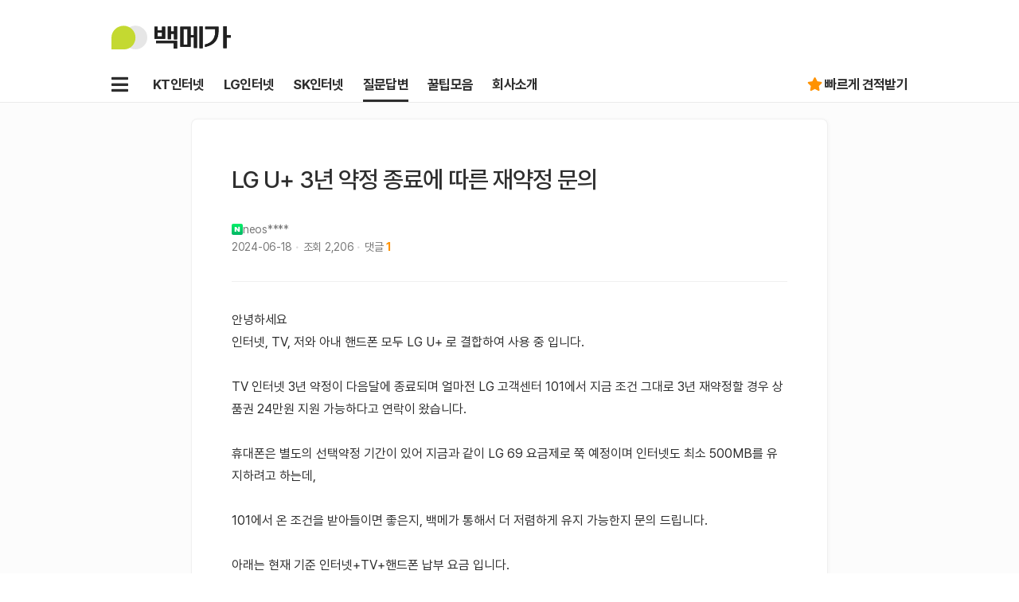

--- FILE ---
content_type: text/html; charset=utf-8
request_url: https://www.100mb.kr/bbs/board.php?bo_table=customer&wr_id=551423
body_size: 9555
content:
<!doctype html>
<html lang="ko">
<head>
<meta charset="utf-8" />
<meta http-equiv="X-UA-Compatible" content="IE=edge" />
<meta http-equiv="Content-Script-Type" content="text/javascript" />
<meta http-equiv="Content-Style-Type" content="text/css" />
<meta property="fb:admins" content="100001735188475" />
<meta property="fb:app_id" content="1086420911388196" />
<meta name="viewport" content="width=device-width,initial-scale=1.0,minimum-scale=1.0,maximum-scale=5.0" />
<meta name="naver-site-verification" content="3812000762c75ffb16308929aa99fd1261eb33f1" />
<meta name="google-site-verification" content="IuMG96gLkt82mVLWWyQNWCFD8y9eaBlefSf4BrNQJWI" />
<meta property="og:type" content="website" />
<meta property="og:title" content="LG U+ 3년 약정 종료에 따른 재약정 문의 > 질문답변 : 백메가" />
<meta property="og:url" content="https://www.100mb.kr/bbs/board.php?bo_table=customer&wr_id=551423" />
<meta property="og:description" content="안녕하세요 인터넷, TV, 저와 아내 핸드폰 모두 LG U+ 로 결합하여 사용 중 입니다. TV 인터넷 3년 약정이 다음달에 종료되며 얼마전 LG 고객센터 101에서 지금 조건 그대로 3년 재약정할 경우 상품권 24만원 지원 가능하다고 연락이 왔습니다. 휴대폰은 별도의 선택약정 기간이 있어 지금과 같이 LG 69 요금제로 쭉 예정이며 인터넷도 최소…" />
<meta property="og:image" content="https://www.100mb.kr/include/img/og_logo.png?ver=4.0.2" />
<meta property="og:keywords" content="" />
<meta name="description" content="안녕하세요 인터넷, TV, 저와 아내 핸드폰 모두 LG U+ 로 결합하여 사용 중 입니다. TV 인터넷 3년 약정이 다음달에 종료되며 얼마전 LG 고객센터 101에서 지금 조건 그대로 3년 재약정할 경우 상품권 24만원 지원 가능하다고 연락이 왔습니다. 휴대폰은 별도의 선택약정 기간이 있어 지금과 같이 LG 69 요금제로 쭉 예정이며 인터넷도 최소…" />
<meta name="keywords" content="" />
<meta name="format-detection" content="telephone=no" />
<title>LG U+ 3년 약정 종료에 따른 재약정 문의 > 질문답변 : 백메가</title>
<link rel="canonical" href="https://www.100mb.kr/bbs/board.php?bo_table=customer&wr_id=551423" />
<link rel="icon" href="/include/img/favicon/favicon.svg" type="image/svg+xml" sizes="any">
<link rel="icon" href="/include/img/favicon/favicon-32x32.png" type="image/png" sizes="32x32">
<link rel="icon" href="/include/img/favicon/favicon-16x16.png" type="image/png" sizes="16x16">
<link rel="apple-touch-icon" href="/include/img/favicon/apple-touch-icon.png" sizes="180x180">
<link rel="apple-touch-icon" href="/include/img/favicon/apple-touch-icon-167.png" sizes="167x167">
<link rel="apple-touch-icon" href="/include/img/favicon/apple-touch-icon-152.png" sizes="152x152">
<link rel="shortcut icon" href="/include/img/favicon//favicon.ico">
<link rel="stylesheet" href="/include/css/font.css?ver=260113.10024" />
<link rel="stylesheet" href="/include/css/common.css?ver=260113.10024" />
<link rel="stylesheet" href="/include/css/swiper.min.css?ver=5.4.5" />
<link rel="stylesheet" href="/include/css/custom.css?ver=190210" />
<link rel="stylesheet" href="/plugin/fancybox/jquery.fancybox.css?ver=3.5.7">
<link rel="stylesheet" href="/include/css/board.extend.css?ver=260113.10024">
<link rel="stylesheet" href="/include/css/latest_thumb.css?v=260113.10024&c=bbs_list_thumb&t=customer&q=598424_598423_598421_598419_598407_598386_598384_598382_598380_598377_598375_598372_598362_598359_598356_598346_598335_598331_598324_598323_598322_598320" />
<link rel="stylesheet" href="/include/css/latest_thumb.css?v=260113.10024&c=bbs_list_thumb&t=customer&q=22770" />
<link rel="stylesheet" href="/include/css/fontawesome.css?ver=5.15.1" />
<script>
var g5_url       = "https://www.100mb.kr";
var g5_bbs_url   = "https://www.100mb.kr/bbs";
var g5_is_member = "";
var g5_is_admin  = "";
var g5_is_mobile = "";
var g5_bo_table  = "customer";
var g5_wr_id  = "551423";
var g5_sca       = "";
var g5_editor    = "summernote";
var g5_cookie_domain = "";
</script>
<script type="application/ld+json">
{"@context":"https:\/\/schema.org","@type":"DiscussionForumPosting","headline":"LG U+ 3년 약정 종료에 따른 재약정 문의","text":"안녕하세요 인터넷, TV, 저와 아내 핸드폰 모두 LG U+ 로 결합하여 사용 중 입니다. TV 인터넷 3년 약정이 다음달에 종료되며 얼마전 LG 고객센터 101에서 지금 조건 그대로 3년 재약정할 경우 상품권 24만원 지원 가능하다고 연락이 왔습니다. 휴대폰은 별도의 선택약정 기간이 있어 지금과 같이 LG 69 요금제로 쭉 예정이며 인터넷도 최소…","author":{"@type":"Person","name":"neosun****"},"datePublished":"2024-06-18T15:51:15+09:00","dateModified":"2024-06-18T15:51:15+09:00","commentCount":"1","comment":[{"@type":"Comment","author":{"@type":"Person","name":"최유진"},"text":"안녕하세요, neosun****님~! 백메가 미소지기 최유진이에요~♥.♥ 저희 백메가를 믿고 찾아와주시고, 현재 상황을 자세하게 말씀해주셔서 감사드려요~!^0^ # 말씀해주신 내용 모두 꼼꼼하게 살펴보았답니다~! 현재 상황을 정리하자면~?! 1) LG 500메가 + 고급형 = 월요금 34,100원~! 2) LG폰 2회선과 '가족무한","dateCreated":"2024-06-18T18:24:41+09:00","dateModified":"2024-06-18T18:24:41+09:00"}]}</script>
<script src="/include/js/jquery.min.js?ver=3.5.0"></script>
<script src="/include/js/swiper.min.js?ver=5.4.5"></script>
<script src="/include/js/popper.min.js?ver=2.11.8"></script>
<script src="/include/js/common.js?ver=260113.10024"></script>
<script src="/include/js/jquery.slimscroll.min.js?ver=1.3.8"></script>
<script src="/include/js/wrest.js?ver=260113.10024"></script>
<script src="/include/js/jquery.autosize.min.js?ver=4.0.2"></script>
<script src="https://t1.kakaocdn.net/kakao_js_sdk/2.7.4/kakao.min.js" integrity="sha384-DKYJZ8NLiK8MN4/C5P2dtSmLQ4KwPaoqAfyA/DfmEc1VDxu4yyC7wy6K1Hs90nka" crossorigin="anonymous"></script>
<script src="/plugin/fancybox/jquery.fancybox.js?ver=3.5.7"></script>
<script src="/include/js/board.js?ver=260113.10024"></script>
<script src="/include/js/ajaxupload.js?ver=3.5"></script>
<script src="https://wcs.naver.net/wcslog.js"></script>
<script src="https://t1.daumcdn.net/adfit/static/kp.js"></script>
<script async src="https://www.googletagmanager.com/gtag/js?id=G-F8K0Z7PSZD"></script>
<script src="https://karrot-pixel.business.daangn.com/0.2/karrot-pixel.umd.js"></script>
<script src="/include/js/conversion.js?ver=2.6.8"></script>
</head>
<body>
<div id="member_view_box"></div>
<ul id="notification_msg"></ul>
<div id="wrap">
    <div id="cs_campaign_result"></div>
    <div id="header">
        <div class="gnb full_title">
            <div class="title cont">
                <div class="logo">
                    <a href="/">
                        <div>
                            <span class="title"><em>백메가</em></span>
                        </div>
                    </a>
                </div>
            </div>
        </div>
    </div>     <div class="gnb sticky">
        <div class="box">
            <div class="cont cont_head">
                <div class="common">
                    <div class="swiper-container">
                        <ul class="swiper-wrapper" id="gnbmenu">
                            <li class="swiper-slide" data-index="0"><a href="/01_product/kt.php">KT인터넷</a></li>
                            <li class="swiper-slide" data-index="1"><a href="/01_product/lg.php">LG인터넷</a></li>
                            <li class="swiper-slide" data-index="2"><a href="/01_product/sk.php">SK인터넷</a></li>
                            <li class="swiper-slide" data-index="3"><a class="on" href="/bbs/board.php?bo_table=customer">질문답변</a></li>
                            <li class="swiper-slide" data-index="4"><a href="/bbs/board.php?bo_table=information">꿀팁모음</a></li>
                            <li class="swiper-slide" data-index="5"><a href="/member/company/introduce.php">회사소개</a></li>
                        </ul>
                    </div>
                </div>
                <div class="mymenu">
                    <span class="btn floating_menu_btn"><i class="fas fa-bars" aria-hidden="true"></i><span class="text"> 메뉴</span></span>
                </div>
                <div class="cta">
                    <a href="/member/reservation.php"><i class="fas fa-star color-y" aria-hidden="true"></i>빠르게 견적받기</a>
                </div>
            </div>
        </div>
    </div>
    <div id="floating_menu" data-request_1="/bbs/board.php?bo_table=customer&wr_id=551423" data-request_2="board.php" data-request_3="customer"></div>
    <div id="containers" class="containers">
<div class="cont board_flex">
    <div class="board_view">
        <div class="header">
            <h1>
                                <span class="text">LG U+ 3년 약정 종료에 따른 재약정 문의</span>
            </h1>
            <div class="author">
                <ul>
                    <li class="name">
                                                <span class="text" title="작성자"><i class="naver" aria-hidden="true"></i> neos****</span>
                                            </li>
                    <li class="created_at">
                        <span class="text">
                            <time datetime="2024-06-18T15:51:15+09:00" title="24.06.18 15:51:15">
                                2024-06-18                            </time>
                        </span>
                    </li>
                    <li class="view">
                                                <span class="title">조회</span>
                        <span class="text">2,206</span>
                    </li>
                                        <li class="comment">
                        <span class="title">댓글</span>
                        <span class="text">1</span>
                    </li>
                                                        </ul>
            </div>
        </div>
                <div class="content">
            <p>안녕하세요</p><p>인터넷, TV, 저와 아내 핸드폰 모두 LG U+ 로 결합하여 사용 중 입니다.</p><p><br /></p><p>TV 인터넷 3년 약정이 다음달에 종료되며 얼마전 LG 고객센터 101에서 지금 조건 그대로 3년 재약정할 경우 상품권 24만원 지원 가능하다고 연락이 왔습니다. </p><p><br /></p><p>휴대폰은 별도의 선택약정 기간이 있어 지금과 같이 LG 69 요금제로 쭉 예정이며 인터넷도 최소 500MB를 유지하려고 하는데,</p><p><br /></p><p>101에서 온 조건을 받아들이면 좋은지, 백메가 통해서 더 저렴하게 유지 가능한지 문의 드립니다.</p><p><br /></p><p>아래는 현재 기준 인터넷+TV+핸드폰 납부 요금 입니다.</p><p><br /></p><div class="swiper-bbs-table product_scroll"><div class="swiper-wrapper"><div class="swiper-slide"><table border="0" cellpadding="0" cellspacing="0" width="263" style="width:197pt;"><colgroup><col width="188" style="width:141pt;" /><col width="75" style="width:56pt;" /></colgroup><tbody><tr style="height:16.5pt;"><td  class="xl66" width="188" style="height:16.5pt;width:141pt;"><b>구분</b></td>
  <td class="xl69"  style="width:56pt;"><b> IPTV </b></td>
 </tr><tr style="height:16.5pt;"><td  class="xl67" style="height:16.5pt;">고급형</td>
  <td class="xl70">    20,900 </td>
 </tr><tr style="height:16.5pt;"><td  class="xl67" style="height:16.5pt;">약정할인</td>
  <td class="xl70">-    3,300 </td>
 </tr><tr style="height:17.25pt;"><td  class="xl68" style="height:17.25pt;">결합할인</td>
  <td class="xl71">-    2,200 </td>
 </tr><tr style="height:18pt;"><td  class="xl72" style="height:18pt;"><b>IPTV 요금 합</b></td>
  <td class="xl73"><b>  15,400 </b></td>
 </tr></tbody></table></div></div><div class="swiper-button-next"></div><div class="swiper-button-prev"></div></div><br /><div><div class="swiper-bbs-table product_scroll"><div class="swiper-wrapper"><div class="swiper-slide"><table border="0" cellpadding="0" cellspacing="0" width="263" style="width:197pt;"><colgroup><col width="188" style="width:141pt;" /><col width="75" style="width:56pt;" /></colgroup><tbody><tr style="height:16.5pt;"><td  class="xl66" width="188" style="height:16.5pt;width:141pt;"><b>구분</b></td>
  <td class="xl69"  style="width:56pt;"><b> 인터넷 </b></td>
 </tr><tr style="height:16.5pt;"><td  class="xl67" style="height:16.5pt;">스마트기가 최대 500M</td>
  <td class="xl70">    63,800 </td>
 </tr><tr style="height:16.5pt;"><td  class="xl67" style="height:16.5pt;">가족무한사랑유무선결합</td>
  <td class="xl70">-   11,000 </td>
 </tr><tr style="height:16.5pt;"><td  class="xl67" style="height:16.5pt;">결합상품할인</td>
  <td class="xl70">-    5,500 </td>
 </tr><tr style="height:17.25pt;"><td  class="xl68" style="height:17.25pt;">인터넷 재약정할인</td>
  <td class="xl71">-   28,600 </td>
 </tr><tr style="height:18pt;"><td  class="xl72" style="height:18pt;"><b>인터넷 요금 합</b></td>
  <td class="xl73"><b>  18,700 </b></td>
 </tr></tbody></table></div></div><div class="swiper-button-next"></div><div class="swiper-button-prev"></div></div><br /></div><div><div class="swiper-bbs-table product_scroll"><div class="swiper-wrapper"><div class="swiper-slide"><table border="0" cellpadding="0" cellspacing="0" width="340" style="width:255pt;"><colgroup><col width="188" style="width:141pt;" /><col width="75" style="width:56pt;" /><col width="77" style="width:58pt;" /></colgroup><tbody><tr style="height:16.5pt;"><td  class="xl66" width="188" style="height:16.5pt;width:141pt;">구<b>분</b></td>
  <td class="xl72"  style="width:56pt;"><b>본인</b></td>
  <td class="xl71"  style="width:58pt;"><b> 아내 </b></td>
 </tr><tr style="height:16.5pt;"><td  class="xl67" style="height:16.5pt;">추가요금걱정없는데이터69</td>
  <td class="xl73">    69,000 </td>
  <td class="xl68">    69,000 </td>
 </tr><tr style="height:16.5pt;"><td  class="xl67" style="height:16.5pt;">가족무한사랑유무선결합</td>
  <td class="xl73">-   16,610 </td>
  <td class="xl68">            - </td>
 </tr><tr style="height:16.5pt;"><td  class="xl67" style="height:16.5pt;">선택약정</td>
  <td class="xl73">-   17,251 </td>
  <td class="xl68">-   17,251 </td>
 </tr><tr style="height:17.25pt;"><td  class="xl69" style="height:17.25pt;">기타 절사</td>
  <td class="xl74">-          9 </td>
  <td class="xl70">-          9 </td>
 </tr><tr style="height:18pt;"><td  class="xl75" style="height:18pt;">휴<b>대폰 요금 합</b></td>
  <td class="xl76"><b>  35,130 </b></td>
  <td class="xl77"><b>   51,740 </b></td>
 </tr></tbody></table></div></div><div class="swiper-button-next"></div><div class="swiper-button-prev"></div></div><br /></div><div><b>통신비 합계 120,970 원</b></div>            <div id="private_note_btn">
                        </div>

                                                        </div>
    </div></div><div class="board_list_option">
        <ul>
        <li><a class="bg00" href="https://www.100mb.kr/bbs/board.php?bo_table=customer">목록</a></li>
    </ul>
            <ul>
                                    <li><a class="accent" href="/bbs/login.php?url=%2Fbbs%2Fwrite.php%3Fbo_table%3Dcustomer"><i class="far fa-edit" aria-hidden="true"></i> 질문하기</a></li>
                        </ul>
    </div>
<div class="cont board_flex">
    <div class="board_view">
        <div class="board_comment" id="comment_summary">
            <div class="comment_cnt">
                <div>
                    <span class="text"><strong>1</strong>개의 댓글</span>
                </div>
            </div>
            <ul class="list">
                        <li id= "c_551462"  >
                    <div class="info">
                                                    <span class="name" data-name="최유진"><em><i class="admin" aria-hidden="true"></i> <em class="rank">운영진</em> 최유진</em></span>
                                                <span class="date">
                            <time datetime="2024-06-18T18:24:41+09:00" title="24.06.18 18:24:41">
                                2024-06-18                            </time>
                        </span>
                                            </div>
                                        <span class="text"><span class="content">안녕하세요, neosun****님~!<br/>백메가 미소지기 최유진이에요~♥.♥<br/><br/>저희 백메가를 믿고 찾아와주시고, 현재 상황을 자세하게 말씀해주셔서 감사드려요~!^0^<br/><br/><br/># 말씀해주신 내용 모두 꼼꼼하게 살펴보았답니다~!<br/><br/>현재 상황을 정리하자면~?!<br/>1) LG 500메가 + 고급형 = 월요금 34,100원~!<br/>2) LG폰 2회선과 &#039;가족무한사랑 (유무선)&#039; 결합 중이며!<br/>3) 이 폰결합 덕에, 인터넷에는 11,000원의 할인이 / LG폰들에는 총 16,610원의 할인이 적용되고 있지요~!<br/><br/>즉..! 현재 우리집 LG인터넷과 티비로 인해서, 매월 내 주머니(?)에서 나가는 실 지출 비용은~?!<br/><br/>월요금 34,100 - 폰할인 16,610 = 즉! 고작 17,490 원이 지출되고 있는 셈이에요~!&gt;.&lt;<br/><br/><br/>1. 즉..! 일반 정상 요금에 비해서, 현재 엄청 경제적으로 이용하고 계시고요~!<br/>LG휴대폰들 모두 유지하실 예정이라고 하셨으므로..!<br/>여러모로, 이번에도 LG인터넷을 재약정 걸고! + 사은품을 챙기시는 것이 정답이랍니다!+_+b<br/><br/>2. 참고로..!<br/>만약 LG폰 2회선 모두 타사로 이동 가능하다 해도?<br/>어차피 타사 인터넷에 휴대폰 2회선을 결합하여 이용하시는 것보다.. LG 유지가 더욱 유리해요~!<br/><br/>3. 그리고 이번 재약정은~?! LG 본사를 통해 진행하셔야 합니다~!<br/><br/>만약 저희 백메가에서 진행을 해드리면~?!<br/>기존의 추가 할인을 유지해드릴 수가 없기에.. 외려 neosun****님께 손해가 되어요..ㅠ<br/><br/>4. 또한 neosun****님댁은~?! <br/>이미(!) 꿀 이용 조건인데다, <br/>이번이 첫번째 재약정이 아님에도 불구하고..!<br/>다행히 이번에도 든~든~한 재약정 사은품 혜택을 받으시게 되었으니까요~!<br/><br/>본사와 재약정을 진행하셔야 하는 것에 대해서, 염려하시거나 아쉬워하실 필요가 없어요~!^0^<br/><br/>그래도 혹시 모르니..! <br/>재약정 체결을 위해 본사와 통화하실 때, 조건을 한번 더 문의해보시면 좋으실 거랍니다~!<br/>어차피.. 밑져야 본전이니까요~!+_+b 후후<br/><br/><br/><br/># neosun****님~! 제 안내가 도움 되었기를 바라고요!<br/><br/>나중에.. 가족분 인터넷 가입이 필요해지시면? 그땐 백메가를 통해 진행해주시면 감사하겠습니다~!<br/><br/>그럼.. 다음에 또 뵈어요~! 감사합니다~!(∗❛⌄❛∗)</span></span>
                                        <div class="option">
                        <ul class="option">
                                                            <li><button type="button" class="comment_option" data-category="reply" data-comment_id="551462" data-w="c">답글 달기</button></li>
                                                                                                            </ul>
                    </div>
                </li>
                    </ul>
                    </div>
    </div></div><div class="board_comment_write_cont">
    <div class="board_comment_write" id="board_comment_write1">
        <div class="pseudo">
                    <div class="login">
                <div class="title">댓글작성은 로그인 후 이용 가능합니다</div>
                <ul>
                    <li><a class="bg02" href="/bbs/login.php?url=%2Fbbs%2Fboard.php%3Fbo_table%3Dcustomer%26wr_id%3D551423"><i class="naver" aria-hidden="true"></i><span class="text">네이버 아이디로 로그인</span></a></li>
                </ul>
            </div>
                </div>
    </div>
</div>
<div class="board_comment_write board_comment_write2" id="board_comment_write2">
    </div>
<script src="https://www.100mb.kr/include/js/md5.js"></script>
<form name="fboardlist" id="fboardlist" action="https://www.100mb.kr/bbs/board_list_update.php" onsubmit="return fboardlist_submit(this);" method="post">
    <input type="hidden" name="bo_table" value="customer">
    <input type="hidden" name="sfl" value="">
    <input type="hidden" name="stx" value="">
    <input type="hidden" name="spt" value="">
    <input type="hidden" name="sca" value="">
    <input type="hidden" name="sst" value="wr_num, wr_reply">
    <input type="hidden" name="sod" value="">
    <input type="hidden" name="page" value="1">
    <input type="hidden" name="sw" value="">
    <div class="cont cont_visible board_flex">
                <div class="board_list">
            <ul>
                                <li class="common notice">
                                                    <a href="https://www.100mb.kr/bbs/board.php?bo_table=customer&amp;wr_id=22770" class="common">
                        <div class="flex">
                            <div class="post">
                                                                <div class="text"><span class="notice">공지</span><span class="text">후기 작성 원치 않아~ ♬</span></div>
                                <div class="info">
                                    <span class="name" title="작성자"><i class="admin" aria-hidden="true"></i> 신정권</span>                                    <span class="date" title="작성시간"><time datetime="2013-04-03T00:00:00+09:00">13.04.03</time></span>
                                                                        <span class="comment" title="댓글수">227</span>
                                                                    </div>
                            </div>
                            <div class="thumb">
                                                            </div>
                        </div>
                    </a>
                </li>
                                <li class="common">
                                                    <a href="https://www.100mb.kr/bbs/board.php?bo_table=customer&amp;wr_id=598424" class="common">
                        <div class="flex">
                            <div class="post">
                                                                <div class="text"><span class="text">인터넷+TV+알뜰폰 결합 가성비 문의입니다.</span></div>
                                <div class="info">
                                    <span class="name" title="작성자"><i class="naver" aria-hidden="true"></i> 문****</span>                                    <span class="date" title="작성시간"><time datetime="2026-01-21T23:29:06+09:00">1일 전</time></span>
                                                                    </div>
                            </div>
                            <div class="thumb">
                                                            </div>
                        </div>
                    </a>
                </li>
                                <li class="common">
                                                    <a href="https://www.100mb.kr/bbs/board.php?bo_table=customer&amp;wr_id=598423" class="common">
                        <div class="flex">
                            <div class="post">
                                                                <div class="text"><span class="text">전화 견적 신청 전 이미지 첨부</span></div>
                                <div class="info">
                                    <span class="name" title="작성자"><i class="naver" aria-hidden="true"></i> N****</span>                                    <span class="date" title="작성시간"><time datetime="2026-01-21T20:38:21+09:00">1일 전</time></span>
                                                                    </div>
                            </div>
                            <div class="thumb">
                                <span class="thumb bg_square_customer_598423"></span>                            </div>
                        </div>
                    </a>
                </li>
                                <li class="common">
                                                    <a href="https://www.100mb.kr/bbs/board.php?bo_table=customer&amp;wr_id=598421" class="common">
                        <div class="flex">
                            <div class="post">
                                                                <div class="text"><span class="text">SKB 당한걸까요..</span></div>
                                <div class="info">
                                    <span class="name" title="작성자"><i class="naver" aria-hidden="true"></i> 김****</span>                                    <span class="date" title="작성시간"><time datetime="2026-01-21T20:10:17+09:00">1일 전</time></span>
                                                                    </div>
                            </div>
                            <div class="thumb">
                                <span class="thumb bg_square_customer_598421"></span>                            </div>
                        </div>
                    </a>
                </li>
                                <li class="common">
                                                    <a href="https://www.100mb.kr/bbs/board.php?bo_table=customer&amp;wr_id=598419" class="common">
                        <div class="flex">
                            <div class="post">
                                                                <div class="text"><span class="text">SKB 관련 질문입니다.</span></div>
                                <div class="info">
                                    <span class="name" title="작성자"><i class="naver" aria-hidden="true"></i> 김****</span>                                    <span class="date" title="작성시간"><time datetime="2026-01-21T19:51:34+09:00">1일 전</time></span>
                                                                    </div>
                            </div>
                            <div class="thumb">
                                                            </div>
                        </div>
                    </a>
                </li>
                                <li class="common">
                                                    <a href="https://www.100mb.kr/bbs/board.php?bo_table=customer&amp;wr_id=598407" class="common">
                        <div class="flex">
                            <div class="post">
                                                                <div class="text"><span class="text">KT에서 SK냐.. LG냐... 어디로 갈까요</span></div>
                                <div class="info">
                                    <span class="name" title="작성자"><i class="naver" aria-hidden="true"></i> g****</span>                                    <span class="date" title="작성시간"><time datetime="2026-01-21T16:44:00+09:00">1일 전</time></span>
                                                                    </div>
                            </div>
                            <div class="thumb">
                                                            </div>
                        </div>
                    </a>
                </li>
                                <li class="common">
                                                    <a href="https://www.100mb.kr/bbs/board.php?bo_table=customer&amp;wr_id=598386" class="common">
                        <div class="flex">
                            <div class="post">
                                                                <div class="text"><span class="text">대칭형 문의</span></div>
                                <div class="info">
                                    <span class="name" title="작성자"><i class="naver" aria-hidden="true"></i> pand****</span>                                    <span class="date" title="작성시간"><time datetime="2026-01-21T14:33:01+09:00">1일 전</time></span>
                                                                    </div>
                            </div>
                            <div class="thumb">
                                                            </div>
                        </div>
                    </a>
                </li>
                                <li class="common">
                                                    <a href="https://www.100mb.kr/bbs/board.php?bo_table=customer&amp;wr_id=598384" class="common">
                        <div class="flex">
                            <div class="post">
                                                                <div class="text"><span class="text">인터넷 약정이 종료 예정이라, 이동 문의드려요</span></div>
                                <div class="info">
                                    <span class="name" title="작성자"><i class="naver" aria-hidden="true"></i> 날****</span>                                    <span class="date" title="작성시간"><time datetime="2026-01-21T14:16:21+09:00">1일 전</time></span>
                                                                    </div>
                            </div>
                            <div class="thumb">
                                                            </div>
                        </div>
                    </a>
                </li>
                                <li class="common">
                                                    <a href="https://www.100mb.kr/bbs/board.php?bo_table=customer&amp;wr_id=598382" class="common">
                        <div class="flex">
                            <div class="post">
                                                                <div class="text"><span class="text">문의합니다</span></div>
                                <div class="info">
                                    <span class="name" title="작성자"><i class="naver" aria-hidden="true"></i> ryun****</span>                                    <span class="date" title="작성시간"><time datetime="2026-01-21T14:11:07+09:00">1일 전</time></span>
                                                                    </div>
                            </div>
                            <div class="thumb">
                                                            </div>
                        </div>
                    </a>
                </li>
                                <li class="common">
                                                    <a href="https://www.100mb.kr/bbs/board.php?bo_table=customer&amp;wr_id=598380" class="common">
                        <div class="flex">
                            <div class="post">
                                                                <div class="text"><span class="text">Lg u+와 알뜰폰 요금제 결합 문의</span></div>
                                <div class="info">
                                    <span class="name" title="작성자"><i class="naver" aria-hidden="true"></i> 진****</span>                                    <span class="date" title="작성시간"><time datetime="2026-01-21T13:56:11+09:00">1일 전</time></span>
                                                                    </div>
                            </div>
                            <div class="thumb">
                                                            </div>
                        </div>
                    </a>
                </li>
                                <li class="common">
                                                    <a href="https://www.100mb.kr/bbs/board.php?bo_table=customer&amp;wr_id=598377" class="common">
                        <div class="flex">
                            <div class="post">
                                                                <div class="text"><span class="text">인터넷 변경 원합니다.</span></div>
                                <div class="info">
                                    <span class="name" title="작성자"><i class="naver" aria-hidden="true"></i> lov****</span>                                    <span class="date" title="작성시간"><time datetime="2026-01-21T13:46:58+09:00">1일 전</time></span>
                                                                    </div>
                            </div>
                            <div class="thumb">
                                                            </div>
                        </div>
                    </a>
                </li>
                                <li class="common">
                                                    <a href="https://www.100mb.kr/bbs/board.php?bo_table=customer&amp;wr_id=598375" class="common">
                        <div class="flex">
                            <div class="post">
                                                                <div class="text"><span class="text">백메가를 통해 SKB 패밀리 요금제를 가입했는데요. 온가족할인 가입을 못한 이유가.. 궁금</span></div>
                                <div class="info">
                                    <span class="name" title="작성자"><i class="naver" aria-hidden="true"></i> 풀****</span>                                    <span class="date" title="작성시간"><time datetime="2026-01-21T13:37:41+09:00">1일 전</time></span>
                                                                        <span class="comment" title="댓글수">2</span>
                                                                    </div>
                            </div>
                            <div class="thumb">
                                                            </div>
                        </div>
                    </a>
                </li>
                                <li class="common">
                                                    <a href="https://www.100mb.kr/bbs/board.php?bo_table=customer&amp;wr_id=598372" class="common">
                        <div class="flex">
                            <div class="post">
                                                                <div class="text"><span class="text">재약정해야할지 옮겨야할지</span></div>
                                <div class="info">
                                    <span class="name" title="작성자"><i class="naver" aria-hidden="true"></i> 가****</span>                                    <span class="date" title="작성시간"><time datetime="2026-01-21T13:24:05+09:00">1일 전</time></span>
                                                                        <span class="comment" title="댓글수">1</span>
                                                                    </div>
                            </div>
                            <div class="thumb">
                                                            </div>
                        </div>
                    </a>
                </li>
                                <li class="common">
                                                    <a href="https://www.100mb.kr/bbs/board.php?bo_table=customer&amp;wr_id=598362" class="common">
                        <div class="flex">
                            <div class="post">
                                                                <div class="text"><span class="text">btv 이용권 해지 문의</span></div>
                                <div class="info">
                                    <span class="name" title="작성자"><i class="naver" aria-hidden="true"></i> y****</span>                                    <span class="date" title="작성시간"><time datetime="2026-01-21T12:38:01+09:00">1일 전</time></span>
                                                                        <span class="comment" title="댓글수">1</span>
                                                                    </div>
                            </div>
                            <div class="thumb">
                                <span class="thumb bg_square_customer_598362"></span>                            </div>
                        </div>
                    </a>
                </li>
                                <li class="common">
                                                    <a href="https://www.100mb.kr/bbs/board.php?bo_table=customer&amp;wr_id=598359" class="common">
                        <div class="flex">
                            <div class="post">
                                                                <div class="text"><span class="text">오늘 kt신규가입 혜택은 어떻게될까요~?</span></div>
                                <div class="info">
                                    <span class="name" title="작성자"><i class="naver" aria-hidden="true"></i> 4****</span>                                    <span class="date" title="작성시간"><time datetime="2026-01-21T12:26:52+09:00">1일 전</time></span>
                                                                        <span class="comment" title="댓글수">1</span>
                                                                    </div>
                            </div>
                            <div class="thumb">
                                                            </div>
                        </div>
                    </a>
                </li>
                                <li class="common">
                                                    <a href="https://www.100mb.kr/bbs/board.php?bo_table=customer&amp;wr_id=598356" class="common">
                        <div class="flex">
                            <div class="post">
                                                                <div class="text"><span class="text">인터넷+TV 가입 관련 안내 요청</span></div>
                                <div class="info">
                                    <span class="name" title="작성자"><i class="email" aria-hidden="true"></i> hiearth</span>                                    <span class="date" title="작성시간"><time datetime="2026-01-21T12:10:47+09:00">1일 전</time></span>
                                                                        <span class="comment" title="댓글수">1</span>
                                                                    </div>
                            </div>
                            <div class="thumb">
                                                            </div>
                        </div>
                    </a>
                </li>
                                <li class="common">
                                                    <a href="https://www.100mb.kr/bbs/board.php?bo_table=customer&amp;wr_id=598346" class="common">
                        <div class="flex">
                            <div class="post">
                                                                <div class="text"><span class="text">상가 인터넷 가입 문의</span></div>
                                <div class="info">
                                    <span class="name" title="작성자"><i class="naver" aria-hidden="true"></i> 말****</span>                                    <span class="date" title="작성시간"><time datetime="2026-01-21T10:59:59+09:00">1일 전</time></span>
                                                                        <span class="comment" title="댓글수">1</span>
                                                                    </div>
                            </div>
                            <div class="thumb">
                                                            </div>
                        </div>
                    </a>
                </li>
                                <li class="common">
                                                    <a href="https://www.100mb.kr/bbs/board.php?bo_table=customer&amp;wr_id=598335" class="common">
                        <div class="flex">
                            <div class="post">
                                                                <div class="text"><span class="text">요금제 하향 문의</span></div>
                                <div class="info">
                                    <span class="name" title="작성자"><i class="naver" aria-hidden="true"></i> hs****</span>                                    <span class="date" title="작성시간"><time datetime="2026-01-21T10:08:23+09:00">1일 전</time></span>
                                                                        <span class="comment" title="댓글수">1</span>
                                                                    </div>
                            </div>
                            <div class="thumb">
                                                            </div>
                        </div>
                    </a>
                </li>
                                <li class="common">
                                                    <a href="https://www.100mb.kr/bbs/board.php?bo_table=customer&amp;wr_id=598331" class="common">
                        <div class="flex">
                            <div class="post">
                                                                <div class="text"><span class="text">인터넷 + 스마트폰 지원금 지급 문의</span></div>
                                <div class="info">
                                    <span class="name" title="작성자"><i class="naver" aria-hidden="true"></i> 코****</span>                                    <span class="date" title="작성시간"><time datetime="2026-01-21T09:50:30+09:00">1일 전</time></span>
                                                                        <span class="comment" title="댓글수">3</span>
                                                                    </div>
                            </div>
                            <div class="thumb">
                                                            </div>
                        </div>
                    </a>
                </li>
                                <li class="common">
                                                    <a href="https://www.100mb.kr/bbs/board.php?bo_table=customer&amp;wr_id=598324" class="common">
                        <div class="flex">
                            <div class="post">
                                                                <div class="text"><span class="text">B tv 가입 시 예상 요금 및 넷플릭스 이용</span></div>
                                <div class="info">
                                    <span class="name" title="작성자"><i class="naver" aria-hidden="true"></i> 양****</span>                                    <span class="date" title="작성시간"><time datetime="2026-01-21T06:44:10+09:00">1일 전</time></span>
                                                                        <span class="comment" title="댓글수">2</span>
                                                                    </div>
                            </div>
                            <div class="thumb">
                                <span class="thumb bg_square_customer_598324"></span>                            </div>
                        </div>
                    </a>
                </li>
                                <li class="common">
                                                    <a href="https://www.100mb.kr/bbs/board.php?bo_table=customer&amp;wr_id=598323" class="common">
                        <div class="flex">
                            <div class="post">
                                                                <div class="text"><span class="text">인터넷+tv 가입 문의드립니다</span></div>
                                <div class="info">
                                    <span class="name" title="작성자"><i class="naver" aria-hidden="true"></i> 맛****</span>                                    <span class="date" title="작성시간"><time datetime="2026-01-20T23:16:57+09:00">2일 전</time></span>
                                                                        <span class="comment" title="댓글수">1</span>
                                                                    </div>
                            </div>
                            <div class="thumb">
                                                            </div>
                        </div>
                    </a>
                </li>
                                <li class="common">
                                                    <a href="https://www.100mb.kr/bbs/board.php?bo_table=customer&amp;wr_id=598322" class="common">
                        <div class="flex">
                            <div class="post">
                                                                <div class="text"><span class="text">백메가로 가입하고 반년정도 써본 후기</span></div>
                                <div class="info">
                                    <span class="name" title="작성자"><i class="naver" aria-hidden="true"></i> 미****</span>                                    <span class="date" title="작성시간"><time datetime="2026-01-20T23:06:37+09:00">2일 전</time></span>
                                                                        <span class="comment" title="댓글수">1</span>
                                                                    </div>
                            </div>
                            <div class="thumb">
                                                            </div>
                        </div>
                    </a>
                </li>
                                <li class="common">
                                                    <a href="https://www.100mb.kr/bbs/board.php?bo_table=customer&amp;wr_id=598320" class="common">
                        <div class="flex">
                            <div class="post">
                                                                <div class="text"><span class="text">이거 피싱인가요?</span></div>
                                <div class="info">
                                    <span class="name" title="작성자"><i class="naver" aria-hidden="true"></i> 안****</span>                                    <span class="date" title="작성시간"><time datetime="2026-01-20T21:33:15+09:00">2일 전</time></span>
                                                                        <span class="comment" title="댓글수">1</span>
                                                                    </div>
                            </div>
                            <div class="thumb">
                                                            </div>
                        </div>
                    </a>
                </li>
                                            </ul>
        </div>
        <ul class="board_list_paging"><li><em class="current" title="1페이지(현재)">1</em></li>
<li><a href="https://www.100mb.kr/bbs/board.php?bo_table=customer&amp;page=2" title="2페이지">2</a></li>
<li><a href="https://www.100mb.kr/bbs/board.php?bo_table=customer&amp;page=3" title="3페이지">3</a></li>
<li><a href="https://www.100mb.kr/bbs/board.php?bo_table=customer&amp;page=4" title="4페이지">4</a></li>
<li><a href="https://www.100mb.kr/bbs/board.php?bo_table=customer&amp;page=5" title="5페이지">5</a></li>
<li><a href="https://www.100mb.kr/bbs/board.php?bo_table=customer&amp;page=6" title="6페이지">6</a></li>
<li class="rgt"><a href="https://www.100mb.kr/bbs/board.php?bo_table=customer&amp;page=7" title="다음"><i class="fas fa-angle-right" aria-hidden="true"></i></a></li>
</ul>    </div>

    <div class="board_list_option">
        <ul>
            <li><button type="button" class="board_list_option_btn" data-target="board_list_search" title="게시판 검색"><i class="fas fa-search" aria-hidden="true"></i> 검색</button></li>
                    </ul>
        <ul>
                                                <li><a class="accent" href="/bbs/login.php?url=%2Fbbs%2Fwrite.php%3Fbo_table%3Dcustomer"><i class="far fa-edit" aria-hidden="true"></i> 질문하기</a></li>
                                    </ul>
    </div>
    <div class="board_list_option hidden">
        </div>
</form>
<form name="fsearch" id="fsearch" method="get">
    <div class="board_list_search">
        <input type="hidden" name="bo_table" value="customer">
        <input type="hidden" name="sca" value="">
        <input type="hidden" name="sop" value="and">
        <ul>
            <li>
                <select name="sfl" id="sfl">
                    <option value="wr_subject||wr_content" >제목+내용</option><option value="wr_subject" >제목</option><option value="wr_content" >내용</option><option value="wr_name" >닉네임</option>                </select>
            </li>
            <li class="form">
                <label for="stx">검색어</label>
                <input class="label_action" type="text" name="stx" id="stx" maxLength="40" value="">
            </li>
            <li class="submit">
                <input type="submit" class="frm_submit" value="검색">
            </li>
        </ul>
    </div>
</form>
</div> <div id="quickmenu">
	<div class="quickmenu">
		<div class="common_list">
			<ul>
                <li>
                    <a class="accent" href="/member/reservation.php">
                        <div>
                            <span class="title">빠르게 견적받기</span>
                            <span class="description">302,910건</span>
                        </div>
                        <i class="fas fa-angle-right" aria-hidden="true"></i>
                    </a>
                </li>
                <li>
					<a href="/bbs/board.php?bo_table=customer">
                        <div>
                            <span class="title">질문답변</span>
                            <span class="description">134,569건</span>
                        </div>
                        <i class="fas fa-angle-right" aria-hidden="true"></i>
					</a>
				</li>
				<li>
					<a href="/bbs/board.php?bo_table=information">
                        <div>
                            <span class="title">꿀팁모음 </span>
                            <span class="description">1,040건</span>
                        </div>
                        <i class="fas fa-angle-right" aria-hidden="true"></i>
					</a>
				</li>
			</ul>
		</div>
        <div class="contact">
            <dl>
                <dt>
                    <span class="pc"><span class="description">전국 어디서나</span>1544-5823</span>
                    <span class="mobile"><a href="tel:1544-5823">1544-5823</a></span>
                </dt>
                <dd><span class="title">평일</span> 09:00 ~ 18:30</dd>
                <dd><span class="title">토요일</span> 09:00 ~ 14:00</dd>
                <dd>일요일과 공휴일은 휴무입니다</dd>
            </dl>
        </div>
	</div>
</div>
<div id="footer">
	<div class="footer">
		<div class="box">
			<ul class="legal_link">
				<li><a href="/member/company/introduce.php">회사소개</a></li>
				<li><a href="/member/policy/service.php">이용약관</a></li>
				<li><a href="/member/policy/privacy.php"><strong>개인정보처리방침</strong></a></li>
				<li><a href="/member/dev/">연구실</a></li>
			</ul>
						<div class="common">
				<dl class="company_info">
					<dt>백메가 주식회사</dt>
					<dd>대표이사 : 신정권</dd>
					<dd>사업자등록번호 : 503-86-14235</dd>
					<dd>본사 : 대구광역시 중구 중앙대로 273 보람상조빌딩 3층 백메가</dd>
					<dd>서울지사 : 서울 마포구 독막로7길 40</dd>
					<dd>대표전화 : 1544-5823</dd>
					<dd>팩스 : 02-6008-6920</dd>
					<dd><a href="/member/policy/legal.php" target="_blank">주요 법적고지</a></dd>
					<dd><a href="https://www.ictmarket.or.kr:8443/precon/pop_CertIcon.do?PRECON_REQ_ID=PRE0000040010" target="_blank">유선통신 사전승낙서</a></dd>
					<dd>콘텐츠 도용시 민/형사상 처벌 및 손해배상 청구.</dd>
					<dd class="copyright">Copyright © 2008 ~ 2026 백메가 주식회사. 모든 권리 보유.</dd>
				</dl>
			</div>
			<div class="emblem">
				<ul>
                    <li><a class="bg09" href="https://www.ictmarket.or.kr:8443/precon/pop_CertIcon.do?PRECON_REQ_ID=PRE0000040010" target="_blank"><span class="text">한국정보통신진흥협회 유선통신 사전승낙서</span></a></li>
					<li><a class="bg08" href="/member/company/certification.php?case=8"><span class="text">여성가족부 가족친화 우수기업</span></a></li>
					<li><a class="bg06" href="/member/company/certification.php?case=0"><span class="text">사랑의 열매(사회복지공동모금회) 나눔명문기업</span></a></li>
					<li><a class="bg01" href="/member/company/certification.php?case=1"><span class="text">과기정통부 우수콘텐츠서비스</span></a></li>
					<li><a class="bg04" href="/member/company/certification.php?case=2"><span class="text">중소기업진흥공단 벤처기업 인증</span></a></li>
					<li><a class="bg05" href="/member/company/certification.php?case=3"><span class="text">중소벤처기업부 기술혁신형 기업</span></a></li>
					<li><a class="bg03" href="/member/company/certification.php?case=4"><span class="text">ISO9001 품질경영시스템</span></a></li>
					<li><a class="bg02" href="/member/company/certification.php?case=5"><span class="text">한국산업기술진흥협회 기업부설연구소</span></a></li>
				</ul>
			</div>
		</div>
	</div>
</div>
<div id="cta_button" class="cta_button">
	<ul>

        		<li>
			<a href="tel:1544-5823">
				<span class="text">전화 걸기</span>
			</a>
		</li>
		<li class="focus">
			<a href="/member/reservation.php">
				<span class="text"><i class="fas fa-star" aria-hidden="true"></i> 빠르게 견적받기</span>
			</a>
		</li>
	</ul>
</div>
</div> <script>
window.dataLayer = window.dataLayer || [];
function gtag(){dataLayer.push(arguments);}
gtag('js', new Date());

gtag('set', 'user_properties', {
	'define_ipv4': '18.118.26.34',
	'is_login': (g5_is_member ? 'Y' : 'N'),
});

document.addEventListener('DOMContentLoaded', function() {
    var links = document.querySelectorAll('a[href^="tel"]');
    links.forEach(function(link) {
        link.addEventListener('click', function(event) {
            var anchor = event.currentTarget;
            var href = anchor.getAttribute('href');
            if (typeof gtag !== 'undefined') {
                gtag('event', 'call_lead_offline', {
                    'link_url': href,
                    'transport_type': 'beacon',
                    'outbound': true
                });
            }
        });
    });
});

gtag('config', 'G-F8K0Z7PSZD');
</script>
<noscript><img height="1" width="1" style="display:none" src="https://www.facebook.com/tr?id=478428221521643&ev=PageView&noscript=1" /></noscript></body>
</html>

<!-- 사용스킨 : master_basic_extend -->


--- FILE ---
content_type: text/css
request_url: https://www.100mb.kr/include/css/common.css?ver=260113.10024
body_size: 11339
content:
@charset "utf-8";
/* 100mb.kr Devteam */
/* Common CSS */
html,body{font-family:'Pretendard',나눔고딕,'Nanum Gothic',Malgun Gothic,맑은고딕,굴림,돋움,Dotum,Helvetica,AppleSDGothicNeo,sans-serif;font-weight:400;touch-action:auto;}
pre{font-family:'Pretendard',나눔고딕,'Nanum Gothic',Malgun Gothic,맑은고딕,굴림,돋움,Dotum,Helvetica,AppleSDGothicNeo,sans-serif;}
body,p,h1,h2,h3,h4,h5,h6,ul,ol,li,dl,dt,dd,table,th,td,form,fieldset,legend,input,textarea,button,select{margin:0;padding:0;}
p,h1,h2,h3,h4,h5,h6,ul,ol,li,dl,dt,dd,form,fieldset,legend,input,textarea,button,select{text-align:left;}
body,input,textarea,select,button,table,div.note-frame{font-family:'Pretendard','Nanum Gothic',나눔고딕,Malgun Gothic,맑은고딕,굴림,돋움,Dotum,Helvetica,AppleSDGothicNeo,sans-serif;font-size:16px;font-weight:400;color:#2e2e2e;font-smoothing:antialiased;-webkit-font-smoothing:antialiased;moz-osx-font-smoothing:grayscale;text-rendering:optimizeLegibility;line-height:1;margin:0;padding:0}
/*@media screen and (-webkit-min-device-pixel-ratio: 1.2) and (max-width: 750px), screen and (min-resolution: 120dpi) and (max-width: 750px), screen and (min-resolution: 1.2dppx) and (max-width: 750px) {*/
/*    html,body,pre,input,textarea,select,button,table,div.note-frame{font-family:-apple-system,AppleSDGothicNeo-Regular,Helvetica,Malgun Gothic,sans-serif,굴림,돋움,Dotum,AppleSDGothicNeo;}*/
/*}*/
strong,b{font-weight:700;}
img,fieldset{border:0;}
ul,ol{list-style:none;}
em,address{font-style:normal;}
a{text-decoration:none;color:inherit;}
table{border-collapse:collapse}
a:active,a:focus{text-decoration:none;outline:none;}
a:hover{text-decoration:none;outline:none;}
iframe[name='google_conversion_frame']{height:0 !important;width:0 !important;line-height:0 !important;font-size:0 !important;margin-top:-13px;float:left;}
button{background-color:transparent;border:none;outline:none;-webkit-appearance:none;-moz-appearance:none;appearance:none;cursor:pointer;}

button.tooltip{color:#8ab329;}
div.tooltip{background-color:#fff;color:#5a8400;padding:14px;border-radius:6px;font-size:14px;border:1px solid #5a840080;max-width:180px;line-height:1.34;box-shadow:0 0 10px rgba(0,0,0,0.2);box-sizing:border-box;z-index:12;}
div.tooltip a{color:#3d79cc;text-decoration:underline;}
div.tooltip.on{animation:tooltip_showing 200ms;}
div.tooltip:before,
div.tooltip:after{content:'';position:absolute;z-index:2;top:-8px;left:50%;transform:translateX(-50%);border-left:9px solid transparent;border-bottom:9px solid #fff;border-right:9px solid transparent;border-top:0;}
div.tooltip:before{top:-9px;border-bottom:9px solid #5a840080;}
@keyframes tooltip_showing{from{opacity:0;top:20px;}to{opacity:1;top:0}}

button.jog_checkbox{position:relative;display:inline-block;vertical-align:middle;border-radius:22px;width:44px;height:22px;border:1px solid rgba(0,0,0,0.3);background:rgba(0,0,0,0.13);font-size:0px;box-sizing:content-box;}
button.jog_checkbox span.btn{position:absolute;top:-1px;left:-1px;border-radius:22px;width:22px;height:22px;border:1px solid rgba(0,0,0,0.5);background:#fcfcfc;box-shadow:-2px 2px 2px rgba(0,0,0,0.2);}
button.jog_checkbox.on{background:#8ab329;}
button.jog_checkbox.on span.btn{background:#eee;left:auto;right:-1px;}

.member_view,
.phone_view{cursor:pointer;}

div.checkbox_wrap{position:relative;overflow:hidden;width:0px;height:0px;}
div.checkbox_wrap input[type='checkbox']{position:absolute;width:1px;height:1px;left:-2px;overflow:hidden;border:0 none;z-index:-1;-webkit-appearance:none;-moz-appearance:none;appearance:none;}
div.checkbox_virtual{position:relative;}
div.checkbox_virtual span,
div.checkbox_virtual label{display:inline-block;vertical-align:middle;cursor:pointer;}
div.checkbox_virtual label.text{font-size:16px;}
div.checkbox_virtual span.description{position:absolute;top:-26px;left:0px;border:1px solid rgba(0,0,0,0.1);box-shadow:0px 1px 3px rgba(0,0,0,0.1);background-color:#eaefde;padding:0px 8px;box-sizing:border-box;z-index:2;font-size:13px;line-height:22px;color:#5a8400;}
div.checkbox_virtual span.description:before,
div.checkbox_virtual span.description:after{content:'';position:absolute;z-index:2;bottom:-7px;left:3px;border-left:8px solid transparent;border-top:8px solid #eaefde;border-right:8px solid transparent;border-bottom:0;}
div.checkbox_virtual span.description:before{bottom:-9px;border-top:8px solid rgba(0,0,0,0.1);}
div.checkbox_virtual span.checkbox{padding:2px;margin-right:2px;background-color:rgba(0,0,0,0.08);box-shadow:inset 0px 3px 1px rgba(255,255,255,0.5);border:1px solid rgba(0,0,0,0.3);-webkit-border-radius:3px;-moz-border-radius:3px;border-radius:3px;line-height:1;}
div.checkbox_virtual span.checkbox i{position:relative;font-size:18px;color:#fff;z-index:-1;}
div.checkbox_virtual.on span.checkbox{padding:2px;background-color:#8ab329;border:1px solid rgba(0,0,0,0.1);box-shadow:none;}
div.checkbox_virtual.on span.checkbox i{z-index:1;}
div.checkbox_virtual.ready span.checkbox{padding:2px;border:1px solid rgba(0,0,0,0.7);}

#notification_msg{position:fixed;top:50%;left:50%;margin-left:-175px;margin-top:-22px;width:100%;max-width:350px;z-index:15;font-size:17px;line-height:1.4;box-sizing:border-box;}
#notification_msg li{position:relative;display:none;padding:24px 20px;background:rgba(138,179,41,0.8);color:#fff;text-align:center;font-weight:700;margin-bottom:10px;border-radius:10px;}
#notification_msg .cut_str{display:block;white-space:nowrap;overflow:hidden;text-overflow:ellipsis;font-weight:400;font-style:italic;}
#notification_msg li.alert{background:rgba(172,86,41,0.8);}
#notification_msg li i{display:block;font-size:2em;vertical-align:middle;text-align:center;margin-bottom:10px;}
#notification_msg button{font-size:17px;color:yellow;font-weight:700;border-bottom:1px solid yellow;}
#notification_msg li a.close{position:absolute;top:10px;right:10px;font-size:12px;opacity:0.7;line-height:1.0;color:#fff;}
#notification_msg li a.bbs_link{display:block;text-decoration:underline;}

#loading_msg{position:fixed;top:50%;left:50%;margin-left:-60px;margin-top:-60px;width:120px;height:120px;z-index:15;}
#loading_msg span.bar{position:absolute;width:100%;height:100%;border:7px solid transparent;border-bottom-color:#8ab329;border-top-color:#8ab329;border-left-color:rgba(0,0,0,0.05);border-right-color:rgba(0,0,0,0.05);border-radius:100%;animation:loading_msg 800ms infinite linear;box-sizing:border-box;}
#loading_msg span.text{position:relative;display:block;top:50%;transform:translateY(-50%);text-align:center;color:#8ab329;font-weight:700;font-size:20px;letter-spacing:-0.05em;}
@-webkit-keyframes loading_msg{from{transform:rotate(0deg);}to{transform:rotate(359deg);}}
@keyframes loading_msg{from{transform:rotate(0deg);}to{transform:rotate(359deg);}}

#cookie_img{width:0px;height:0px;display:none;}
#dev_runtime{display:none;}

.cont{position:relative;max-width:1000px;margin:0 auto;overflow:hidden;box-sizing:border-box;}
.cont_visible{overflow:visible;}
.containers_fixed{margin-top:147px;}
.animate_scrolltop{cursor:pointer;}

.gnb{position:relative;font-size:17px;z-index:11;}
.gnb.sticky{position:sticky;top:0px;background-color:#fff;}
.gnb a{display:block;}
.gnb .mobile{display:none;}
.gnb div.cont_head{padding-left:52px;}
.gnb div.title{padding:32px 0 22px;display:flex;align-items:flex-end;justify-content:space-between;}
.gnb div.title div.event_bg{position:absolute;top:0;left:0;right:0;bottom:0;z-index:-2;}
.gnb div.title div.logo a{display:flex;align-items:flex-end;}
.gnb div.title div.logo a span.title{display:block;position:relative;width:150px;height:30px;background-image:url('/include/img/logo.v4.svg');background-size:cover;}
.gnb div.title div.logo a span.title em{position:absolute;width:1px;height:1px;margin:-1px;overflow:hidden;}
.gnb div.title div.logo a span.description{position:relative;text-align:right;display:block;right:28px;margin:3px 0 0;font-size:9px;color:#b0b0b0;-webkit-animation:logo_description 0.6s;-webkit-animation-direction:alternative;webkit-animation-fill-mode:both;animation:logo_description 0.6s;animation-direction:alternative;animation-fill-mode:both;}
.gnb div.title div.logo a span.description.no_animate{animation:none;-webkit-animation:none;}
.gnb div.title div.emblem{}
.gnb div.title div.emblem span.bg{display:block;width:160px;height:56px;background-image:url('/include/img/emblem.png');background-size:cover;}
.gnb div.title div.emblem span.text{position:absolute;width:1px;height:1px;margin:-1px;overflow:hidden;}
.gnb div.box{border-bottom:1px solid rgba(0,0,0,0.08);}
.gnb li{display:inline-block;font-weight:700;letter-spacing:-0.04em;}
.gnb li.swiper-slide{width:auto;}

.gnb div.common{position:relative;display:inline-block;vertical-align:middle;}
.gnb div.box li a{position:relative;display:inline-block;line-height:44px;margin-right:24px;}
.gnb div.box li a i.fa-star{color:#fdc017;}
.gnb div.box li a:hover{color:#000;}
.gnb div.box li a.on:after{content:'';position:absolute;height:3px;left:0;right:0;bottom:0px;background:#2e2e2e;}
.gnb div.mymenu{position:absolute;top:0;left:0;z-index:1;}
.gnb div.mymenu span.btn{display:block;width:45px;line-height:45px;cursor:pointer;font-size:24px;}
.gnb div.mymenu span.text{position:absolute;width:1px;height:1px;margin:-1px;overflow:hidden;}
.gnb div.cta{position:absolute;bottom:4px;right:0;z-index:2;letter-spacing:-0.04em;}
.gnb div.cta a{display:block;padding:9px 0;font-size:17px;font-weight:700;}
.gnb div.cta a i.fa-angle-right{margin-left:8px;}
.gnb div.cta a i.fa-star{color:#ff9200;margin-right:4px;}


.gnb_fixed{position:fixed;width:100%;top:0px;overflow:hidden;background-color:#fff;}
.gnb_fixed div.title{display:none;}
@-webkit-keyframes logo_avatar{
0%{clip-path:circle(0%);filter:blur(5px);}
100%{clip-path:circle(100%);filter:blur(0px);}
}
@keyframes logo_avatar{
0%{clip-path:circle(0%);filter:blur(5px);}
100%{clip-path:circle(100%);filter:blur(0px);}
}
@-webkit-keyframes logo_description{0%{opacity:0;right:28px;}30%{opacity:0;right:0;}100%{opacity:1;right:28px;}}
@keyframes logo_description{0%{opacity:0;right:28px;}30%{opacity:0;right:0;}100%{opacity:1;right:28px;}}

.floating_menu{position:fixed;width:300px;height:100%;top:0px;left:-300px;box-sizing:border-box;background:#f0f0f0;z-index:14;box-shadow:1px 1px 10px rgba(0,0,0,0.5);}
.floating_menu_mask{position:fixed;top:0;left:0;right:0;bottom:0;width:100%;height:100%;background:rgba(0,0,0,0.7);z-index:13;}
.floating_menu div.close{position:absolute;top:10px;right:-45px;font-size:44px;color:#fff;}
.floating_menu div.close span.text{position:absolute;width:1px;height:1px;margin:-1px;overflow:hidden;}
.floating_menu div.my_tier:after{display:block;clear:both;content:'';}
.floating_menu div.my_tier{background:#fafafa;border-bottom:6px solid #e2e2e2;}
.floating_menu div.my_tier dt{position:relative;padding:10px 20px;}
.floating_menu div.my_tier dt span.profile{display:block;position:relative;width:60px;height:60px;-webkit-border-radius:60px;-moz-border-radius:60px;border-radius:60px;overflow:hidden;box-sizing:border-box;}
.floating_menu div.my_tier dt span.profile:after{content:'';position:absolute;top:0;left:0;right:0;bottom:0;border:1px solid rgba(0,0,0,0.1);-webkit-border-radius:60px;-moz-border-radius:60px;border-radius:60px;}
.floating_menu div.my_tier dt span.profile img{display:block;}
.floating_menu div.my_tier dt div{position:absolute;top:26px;left:0px;padding:0px 10px 0px 90px;width:100%;box-sizing:border-box;}
.floating_menu div.my_tier dt div.no_login{top:32px;}
.floating_menu div.my_tier dt span.nickname,
.floating_menu div.my_tier dt span.email{display:block;font-size:17px;white-space:nowrap;overflow:hidden;text-overflow:ellipsis;}
.floating_menu div.my_tier dt span.email{font-size:12px;color:#aaa;margin-top:2px;line-height:1.2;}
.floating_menu div.my_tier dd{float:left;width:33.33%;border:1px solid #ddd;border-left:none;box-sizing:border-box;text-align:center;}
.floating_menu div.my_tier dd:nth-child(3n+1){border-right:none;}
.floating_menu div.my_tier dd:nth-child(n+5){border-top:none;}
.floating_menu div.my_tier dd i{font-size:24px;}
.floating_menu div.my_tier dd span.text{display:block;margin-top:6px;}
.floating_menu div.my_tier dd a{display:block;padding:12px 6px;}
.floating_menu div.my_tier dd a.on{color:#cb3434;}

.floating_menu div.list_tier dl{border-bottom:1px solid #f0f0f0;background:#fff;padding-bottom:12px;}
.floating_menu div.list_tier dl:last-child{border-bottom:none;}
.floating_menu div.list_tier dt{padding:12px 20px;margin-bottom:4px;font-size:17px;color:#4c4c4c;background:#fafafa;}
.floating_menu div.list_tier dd{background:#fff;}
.floating_menu div.list_tier dd a{display:block;padding:12px 20px;}
.floating_menu div.list_tier dd a i{color:#d0d0d0;margin-right:3px;}
.floating_menu div.list_tier dd a i.color-y{color:#ff9200;}
.floating_menu div.list_tier dd a i.color-p{color:#cb3434;min-width:16px;}
.floating_menu div.list_tier dd a.on,
.floating_menu div.list_tier dd a.on i{color:#ff9200;}
.floating_menu div.list_tier dd a.on i.color-y{color:#fdc017;}
.floating_menu div.list_tier dd a.on i.color-p{color:#ff9200;}
.floating_menu div.list_tier dd a small{color:#999;}
.floating_menu div.list_tier dd a:hover{background-color:rgba(0,0,0,0.05);}

.floating_menu div.sign_tier{position:relative;padding:14px 20px 40px 20px;border-top:1px solid #ddd;letter-spacing:-0.01em;}
.floating_menu div.sign_tier li{display:inline-block;vertical-align:middle;}
.floating_menu div.sign_tier li a{display:inline-block;vertical-align:middle;margin-right:8px;color:#666;font-size:12px;text-decoration:underline;}
.floating_menu div.sign_tier p{color:#666;font-size:12px;}
.floating_menu div.sign_tier i.flag{display:inline-block;vertical-align:middle;width:16px;height:11px;margin-right:3px;background-image:url('/include/img/flag.png');background-size:cover;}
.floating_menu div.sign_tier i.flag_cn{background-position:0px 0px;}
.floating_menu div.sign_tier i.flag_kr{background-position:0px -11px;}
.floating_menu div.sign_tier i.flag_jp{background-position:0px -22px;}
.floating_menu div.sign_tier i.flag_us{background-position:0px -33px;}

.cta_button{display:none;position:sticky;bottom:0px;padding-bottom:env(safe-area-inset-bottom);padding-left:7px;padding-right:7px;z-index:11;background:rgba(255,255,255,0.6);backdrop-filter:saturate(180%) blur(8px);-webkit-backdrop-filter:saturate(180%) blur(8px);}
.cta_button ul{display:flex;justify-content:center;}
.cta_button li{max-width:300px;padding:8px;padding-right:0px;box-sizing:border-box;padding-top:7px;flex-grow:1;}
.cta_button li.chatChannel{flex-grow:0;display:none;}
.cta_button li:last-child{padding-right:8px;}
.cta_button li a{position:relative;display:block;font-weight:700;border-radius:8px;background:#e9e6df;font-size:16px;overflow:hidden;}
.cta_button li.chatChannel a{width:50px;height:50px;}
.cta_button li.chatChannel a:before{content:'';position:absolute;top:0;left:0;right:0;bottom:0;background-color:rgba(250,225,0,0.5);}
.cta_button li.chatChannel a:after{content:'';position:absolute;top:0;left:0;right:0;bottom:0;background-image:url('/include/img/kakao_chat_text.svg?ver=1.0.4');background-size:contain;animation:chatChannel 7.0s infinite;}
.cta_button li a i{position:relative;font-size:16px;margin-right:3px;color:#999;}
.cta_button li.focus a i{color:#fdc017;}
.cta_button li.focus a{background:#ff9200;color:#fff;}
.cta_button li a span.text{display:block;text-align:center;line-height:50px;letter-spacing:-0.07em;}
.cta_button li.chatChannel span.text{width:1px;height:1px;position:relative;top:-1px;left:-1px;font-size:0;overflow:hidden;}
@keyframes chatChannel{0%{transform:rotateY(0deg);}5%{transform:rotateY(180deg);background-image:url('/include/img/kakao_chat.svg?ver=1.0.3');}10%{transform:rotateY(0deg);}50%{transform:rotateY(0deg);background-image:url('/include/img/kakao_chat.svg?ver=1.0.3');}55%{transform:rotateY(180deg);background-image:url('/include/img/kakao_chat_text.svg?ver=1.0.4');}60%{transform:rotateY(0deg);}}

.footer div.box{position:relative;max-width:1000px;margin:0 auto;overflow:hidden;box-sizing:border-box;font-size:13px;}
.footer li,
.footer li a,
.footer dt,
.footer dd{display:inline-block;vertical-align:middle;}
.footer div.common{margin-right:200px;}
.footer ul.legal_link{padding:26px 0px 14px;border-bottom:1px solid #ccc;}
.footer ul.legal_link li a{margin-right:7px;padding-right:10px;border-right:1px solid #d0d0d0;}
.footer ul.legal_link li:last-child a{margin-right:0px;padding-right:0px;border:none;}
.footer ul.legal_link li a:hover{text-decoration:underline;}
.footer ul.locale{position:absolute;top:26px;right:0px;}
.footer ul.locale i.flag{display:inline-block;vertical-align:middle;width:16px;height:11px;margin-right:3px;background-image:url('/include/img/flag.png');background-size:cover;}
.footer ul.locale i.flag_cn{background-position:0px 0px;}
.footer ul.locale i.flag_kr{background-position:0px -11px;}
.footer ul.locale i.flag_jp{background-position:0px -22px;}
.footer ul.locale i.flag_us{background-position:0px -33px;}
.footer dl.company_info{padding:14px 0px 26px;color:#777;overflow:hidden;}
.footer dl.company_info dt,
.footer dl.company_info dd{position:relative;left:-8px;line-height:1.0;margin:4px 0px 4px 3px;padding-left:5px;border-left:1px solid rgba(0,0,0,0.1);}
.footer dl.company_info dd a{text-decoration:underline;}
.footer dl.company_info dd.copyright{display:block;color:#aaa;padding-top:7px;}
.footer div.emblem{margin-bottom:20px;}
.footer div.emblem li{display:inline-block;vertical-align:middle;}
.footer div.emblem li a{display:block;vertical-align:middle;position:relative;width:60px;height:54px;margin-left:4px;background-image:url('/include/img/emblem_footer.png?ver=1.0.9');background-size:cover;}
.footer div.emblem li:first-child a{margin-left:0px;}
.footer div.emblem li span.text{position:absolute;width:1px;height:1px;margin:-1px;overflow:hidden;}
.footer div.emblem li a.bg01{background-position:0px 0px;}
.footer div.emblem li a.bg02{background-position:0px -54px;}
.footer div.emblem li a.bg03{background-position:0px -108px;}
.footer div.emblem li a.bg04{background-position:0px -162px;}
.footer div.emblem li a.bg05{background-position:0px -216px;}
.footer div.emblem li a.bg06{background-position:0px -270px;}
.footer div.emblem li a.bg07{background-position:0px -324px;}
.footer div.emblem li a.bg08{background-position:0px -378px;}
.footer div.emblem li a.bg09{background-position:0px -432px;}

.quickmenu{position:absolute;min-width:280px;top:147px;right:0px;height:100%;background:#fff;padding:22px 25px;border-left:1px solid rgba(0,0,0,0.08);box-shadow:-1px -1px 5px rgba(0,0,0,0.03);box-sizing:border-box;}
.quickmenu div.top_banner a{position:relative;display:block;}
.quickmenu div.top_banner span.thumb{position:relative;display:block;width:200px;height:140px;background-color:#aaa;background-size:cover;}
.quickmenu div.top_banner span.thumb:after{content:'';position:absolute;top:0;left:0;right:0;bottom:0;border:1px solid rgba(0,0,0,0.12);}
.quickmenu div.top_banner span.text{position:absolute;bottom:0px;left:0;right:0;padding:30px 8px 8px;color:#fff;line-height:1.2;text-align:;background:url('/include/img/gradient.png') repeat-x bottom;background-size:auto 100%;box-sizing:border-box;font-size:15px;}
.quickmenu div.top_banner span.bg01{background-image:url('/include/img/main/quickmenu_top_banner01.gif');}
.quickmenu div.top_banner span.bg02{background-image:url('/include/img/main/quickmenu_top_banner02.gif');}
.quickmenu div.top_banner span.bg03{background-image:url('/include/img/main/quickmenu_top_banner03.gif');}
.quickmenu div.top_banner span.bg04{background-image:url('/include/img/main/quickmenu_top_banner04.gif');}
.quickmenu div.top_banner span.bg05{background-image:url('/include/img/main/quickmenu_top_banner05.gif');}
.quickmenu div.top_banner.webp span.bg01{background-image:url('/include/img/main/quickmenu_top_banner01.webp');}
.quickmenu div.top_banner.webp span.bg02{background-image:url('/include/img/main/quickmenu_top_banner02.webp');}
.quickmenu div.top_banner.webp span.bg03{background-image:url('/include/img/main/quickmenu_top_banner03.webp');}
.quickmenu div.top_banner.webp span.bg04{background-image:url('/include/img/main/quickmenu_top_banner04.webp');}
.quickmenu div.top_banner.webp span.bg05{background-image:url('/include/img/main/quickmenu_top_banner05.webp');}
.quickmenu div.contact{margin-top:16px;letter-spacing:-0.03em;padding:26px 20px;border:1px solid #e9e6df;border-radius:8px;}
.quickmenu div.contact dt{font-size:36px;font-weight:400;margin-bottom:12px;letter-spacing:-0.05em;}
.quickmenu div.contact dt span.description{display:block;color:#888;font-size:12px;font-weight:500;letter-spacing:-0.03em;margin-bottom:2px;}
.quickmenu div.contact dt span.mobile{display:none;}
.quickmenu div.contact dd{line-height:1.4;font-size:12px;color:#888;}
.quickmenu div.contact dd span.title{display:inline-block;vertical-align:middle;min-width:50px;}
.quickmenu div.cta{margin-top:20px;}
.quickmenu div.cta a{display:block;overflow:hidden;}
.quickmenu div.cta a span.bg{position:absolute;background-size:cover;}
.quickmenu div.cta a span.bg01{width:47px;height:50px;bottom:-4px;left:0px;background-image:url('/include/img/cta_bg1.png');}
.quickmenu div.cta a span.bg02{width:42px;height:31px;bottom:12px;left:-44px;background-image:url('/include/img/cta_bg2.png');-webkit-animation:cta_bg03 0.7s infinite;-webkit-animation-direction:alternative;animation:cta_bg03 0.7s infinite;animation-direction:alternative;}
.quickmenu div.cta a span.text{display:flex;justify-content:space-between;padding:16px 20px;font-size:18px;line-height:1.0;background:#ff9200;color:#fff;-webkit-border-radius:4px;-moz-border-radius:4px;border-radius:4px;font-weight:600;}
.quickmenu div.cta a:hover{opacity:0.9;}
.quickmenu div.common_list {margin:0;}
.quickmenu div.common_list li a{display:flex;justify-content:space-between;align-items:center;padding:20px;line-height:1.4;font-size:18px;font-weight:600;background:#f8f6f3;border-radius:8px;border:2px solid transparent;}
.quickmenu div.common_list li a.accent{background-color:#ff9200;color:#fff;}
.quickmenu div.common_list li a.accent span.description{color:#fff;}
.quickmenu div.common_list li a.accent i{color:#fff;}
.quickmenu div.common_list li:nth-child(n+2){margin-top:12px;}
.quickmenu div.common_list li a span{display:block;}
.quickmenu div.common_list li a span.title{position:relative;}
.quickmenu div.common_list li a span.description{color:#aaa;font-size:12px;}
.quickmenu div.common_list li a i{color:#aaa;}
.quickmenu div.common_list li a:hover{opacity:0.9;}
@-webkit-keyframes cta_bg03{0%{left:-44px;}50%{left:-15px;}100%{left:-44px;}}
@keyframes cta_bg03{0%{left:-44px;}50%{left:-15px;}100%{left:-44px;}}

.cartoon_notice{position:relative;padding:40px 20px;background:#f5f2ed;border-radius:8px;}
.cartoon_notice p{font-size:17px;letter-spacing:-0.02em;line-height:1.5;}
.cartoon_notice p span.text{position:relative;display:inline-block;padding:14px 12px;margin-right:165px;background:#fff;border:1px solid rgba(0,0,0,0.4);border-radius:8px;box-shadow:0px 0px 5px rgba(0,0,0,0.2);z-index:1;
-webkit-animation:cartoon_notice_bubble 0.3s;-webkit-animation-direction:alternative;webkit-animation-fill-mode:both;
animation:cartoon_notice_bubble 0.3s;animation-direction:alternative;animation-fill-mode:both;animation-delay:0.3s;
}
.cartoon_notice p span.big{font-size:21px;font-style:italic;}
.cartoon_notice p span.text:before,
.cartoon_notice p span.text:after{content:'';position:absolute;z-index:2;bottom:20px;right:-11px;border-left:12px solid #fff;border-top:12px solid transparent;border-bottom:12px solid transparent;border-right:0;}
.cartoon_notice p span.text:before{border-left:12px solid rgba(0,0,0,0.4);right:-12px;}
.cartoon_notice p span.big input[type='text']{width:100%;padding:10px 14px;margin-right:-70px;border:1px solid #d0d0d0;color:#2e2e2e;background:#f5f5f5;font-size:21px;box-sizing:border-box;outline:none;-webkit-border-radius:6px;-moz-border-radius:6px;border-radius:6px;appearance:none;-moz-appearance:none;-webkit-appearance:none;font-style:italic;}
.cartoon_notice p span.big input[type='submit']{padding:6px 12px;text-align:center;font-size:21px;background:#8ab329;color:#fff;border:none;outline:none;-webkit-border-radius:6px;-moz-border-radius:6px;border-radius:6px;appearance:none;-moz-appearance:none;-webkit-appearance:none;}
.cartoon_notice p strong.naver{color:#1ec800;font-family:Arial, Helvetica, sans-serif;font-weight:900;letter-spacing:-0.05em;}
.cartoon_notice span.bg{position:absolute;width:230px;height:170px;bottom:0px;right:20px;z-index:0;background:no-repeat right bottom;background-size:cover;
-webkit-animation:cartoon_notice_avatar 0.3s;-webkit-animation-direction:alternative;webkit-animation-fill-mode:both;
animation:cartoon_notice_avatar 0.3s;animation-direction:alternative;animation-fill-mode:both;animation-delay:0s;
}
.cartoon_notice_product{padding:0px;text-align:center;border:none;margin-top:40px;margin-bottom:-12px;border-radius:0px;}
.cartoon_notice_product.mintop{margin-top:50px;}
.cartoon_notice_product p{position:relative;display:inline-block;font-size:21px;font-style:italic;line-height:1.3;text-align:center;padding:40px 0px;}
.cartoon_notice_product p span.text{padding:18px;width:350px;box-sizing:border-box;margin-right:0px;margin-left:200px;}
.cartoon_notice_product p span.text:before,
.cartoon_notice_product p span.text:after{bottom:20px;left:-11px;right:auto;border-right:12px solid #fff;border-left:0;}
.cartoon_notice_product p span.text:before{border-right:12px solid rgba(0,0,0,0.4);left:-12px;right:auto;}
.cartoon_notice_product a.cta{display:inline-block;padding:10px;margin-top:8px;background:#8ab329;color:#fff;line-height:1.0;border-radius:4px;}
.cartoon_notice_product a.cta i{margin-left:4px;}
.cartoon_notice_product span.bg{right:auto;left:0px;}
.cartoon_notice_bg01 span.bg{background-image:url('/include/img/cartoon_notice01.png');}
.cartoon_notice_bg02 span.bg{background-image:url('/include/img/cartoon_notice02.png');}
.cartoon_notice_bg03 span.bg{bottom:-10px;background-image:url('/include/img/cartoon_notice03.png');}
.cartoon_notice_bg04 span.bg{background-image:url('/include/img/cartoon_notice04.png');}
.cartoon_notice_bg05 span.bg{background-image:url('/include/img/cartoon_notice05.png');}
.cartoon_notice_bg06 span.bg{background-image:url('/include/img/cartoon_notice06.png');}
.cartoon_notice_bg07 span.bg{background-image:url('/include/img/cartoon_notice07.png');}
.cartoon_notice_bg08 span.bg{bottom:-10px;background-image:url('/include/img/cartoon_notice08.png');}
.cartoon_notice_bg09 span.bg{bottom:-10px;background-image:url('/include/img/cartoon_notice09.png');}
.cartoon_notice_bg10 span.bg{bottom:-10px;right:5px;background-image:url('/include/img/cartoon_notice10.png');}
.cartoon_notice_product.cartoon_notice_bg01 span.bg{height:280px;bottom:auto;top:20px;background-image:url('/include/img/product/cartoon_notice01.png');}
.cartoon_notice_product.cartoon_notice_bg02 span.bg{height:280px;bottom:auto;top:20px;background-image:url('/include/img/product/cartoon_notice02.png?ver=1.2');}
@-webkit-keyframes cartoon_notice_bubble{0%{transform:scale(0);}42%{transform:scale(1.1);}74%{transform:scale(0.9);}88%{transform:scale(1.04);}100%{transform:scale(1);}}
@keyframes cartoon_notice_bubble{0%{transform:scale(0);}42%{transform:scale(1.1);}74%{transform:scale(0.9);}88%{transform:scale(1.04);}100%{transform:scale(1);}}
@-webkit-keyframes cartoon_notice_avatar{0%{right:-10%;opacity:0;}50%{opacity:0;}100%{right:;opacity:1;}}
@keyframes cartoon_notice_avatar{0%{right:-10%;opacity:0;}50%{opacity:0;}100%{right:;opacity:1;}}

.main_img{position:relative;}
.main_img div.info{position:absolute;top:53%;transform:translateY(-50%);left:0;right:0;text-align:center;}
.main_img a,
.main_img span{display:block;}
.main_img span em{color:#8ab329;}
.main_img span.bg{height:354px;background:url('/include/img/main/main_img01.jpg') center center;background-size:auto 354px;}
.main_img span.blind{position:absolute;top:0;left:0;right:0;bottom:0;background-color:rgba(0,0,0,0.58);}
.main_img span.blind2{background:radial-gradient(circle, rgba(0,0,0,0.4) 0%, rgba(0,0,0,0.2) 20%, rgba(0,0,0,0.0) 34%, rgba(0,0,0,0) 100%);}
.main_img span.title{color:#fff;font-size:53px;font-weight:700;letter-spacing:-0.03em;line-height:1.2;text-shadow:1px 1px 1px rgba(0,0,0,1);}
.main_img span.description{color:#ccc;font-size:30px;letter-spacing:-0.04em;display:inline-block;margin-top:8px;text-shadow:1px 1px 5px rgba(0,0,0,1);}
.main_img span.text{position:absolute;width:1px;height:1px;margin:-1px;overflow:hidden;}
.main_img span.emblem{margin:26px auto 0px;width:153px;height:30px;background-image:url('/include/img/main/gov_ftc.png');background-size:contain;}

.main_banner{position:relative;max-width:1000px;margin:0 auto;padding-top:20px;}
.main_banner div.info{position:absolute;top:50%;transform:translateY(-40%);padding:30px;}
.main_banner div.info span{display:block;font-weight:500;}
.main_banner div.info span.title{color:#2e2e2e;font-size:42px;line-height:1.25;letter-spacing:-0.05em;}
.main_banner div.info span.cta{font-size:22px;margin-top:10px;letter-spacing:-0.03em;color:#888;}
.main_banner div.info span.cta i{margin-left:8px;}
.main_banner div.bg{position:relative;background-color:#f5f2ed;height:360px;border-radius:8px;text-align:right;overflow:hidden;}
.main_banner div.bg span{position:absolute;width:450px;height:360px;right:0;background-size:cover;}
.main_banner div.bg span.tv{background-image:url('/include/img/main/main_banner_01_tv.png');}
.main_banner div.bg span.sofa{background-image:url('/include/img/main/main_banner_01_sofa.png');}
.main_banner div.bg span.megacat{background-image:url('/include/img/main/main_banner_01_megacat.png');}
.main_banner div.bg span.cushion{background-image:url('/include/img/main/main_banner_01_cushion.png');}
.main_banner div.bg span.shadow{background-image:url('/include/img/main/main_banner_01_shadow.png');opacity:0;}
.main_banner div.bg span.blink{background-image:url('/include/img/main/main_banner_01_blink.png');opacity:0;}
.main_banner.webp div.bg span.tv{background-image:url('/include/img/main/main_banner_01_tv.webp');}
.main_banner.webp div.bg span.sofa{background-image:url('/include/img/main/main_banner_01_sofa.webp');}
.main_banner.webp div.bg span.megacat{background-image:url('/include/img/main/main_banner_01_megacat.webp');}
.main_banner.webp div.bg span.cushion{background-image:url('/include/img/main/main_banner_01_cushion.webp');}
.main_banner.webp div.bg span.shadow{background-image:url('/include/img/main/main_banner_01_shadow.webp');}
.main_banner.webp div.bg span.blink{background-image:url('/include/img/main/main_banner_01_blink.webp');}

.main_banner div.bg span.tv{-webkit-animation:main_banner_01_slide_tv 0.6s;-webkit-animation-direction:alternative;webkit-animation-fill-mode:both;
animation:main_banner_01_slide_tv 0.6s;animation-direction:alternative;animation-fill-mode:both;}
.main_banner div.bg span.sofa{-webkit-animation:main_banner_01_slide_sofa 1s;-webkit-animation-direction:alternative;webkit-animation-fill-mode:both;webkit-animation-delay:0.2s;
animation:main_banner_01_slide_sofa 1s;animation-direction:alternative;animation-fill-mode:both;animation-delay:0.2s;}
.main_banner div.bg span.megacat{-webkit-animation:main_banner_01_slide_megacat 1s;-webkit-animation-direction:alternative;webkit-animation-fill-mode:both;webkit-animation-delay:0.2s;
animation:main_banner_01_slide_megacat 1s;animation-direction:alternative;animation-fill-mode:both;animation-delay:0.2s;}
.main_banner div.bg span.cushion{-webkit-animation:main_banner_01_slide_cushion 0.6s;-webkit-animation-direction:alternative;webkit-animation-fill-mode:both;webkit-animation-delay:1s;
animation:main_banner_01_slide_cushion 0.6s;animation-direction:alternative;animation-fill-mode:both;animation-delay:1s;}
.main_banner div.bg span.shadow{-webkit-animation:main_banner_01_slide_shadow 0.7s;-webkit-animation-direction:alternative;webkit-animation-fill-mode:both;webkit-animation-delay:1.8s;
animation:main_banner_01_slide_shadow 0.7s;animation-direction:alternative;animation-fill-mode:both;animation-delay:1.8s;}
.main_banner div.bg span.blink{-webkit-animation:main_banner_01_slide_blink 2s infinite;-webkit-animation-direction:alternative;webkit-animation-fill-mode:both;webkit-animation-delay:2s;
animation:main_banner_01_slide_blink 3s infinite;animation-direction:alternative;animation-fill-mode:both;animation-delay:2s;}

@-webkit-keyframes main_banner_01_slide_tv{0%{right:-100%;}100%{right:0%;}}
@keyframes main_banner_01_slide_tv{0%{right:-100%;}100%{right:0%;}}
@-webkit-keyframes main_banner_01_slide_sofa{0%{right:100%;}40%{right:100%;}85%{right:0%;transform:translate(3px, 0px) rotate(7.5deg);}90%{transform:translate(3px, 0px) rotate(0.5deg);}95%{transform:translate(0px, 3px) rotate(1.0deg);}100%{transform:translate(0, 0) rotate(0);}}
@keyframes main_banner_01_slide_sofa{0%{right:100%;}40%{right:100%;}85%{right:0%;transform:translate(3px, 0px) rotate(7.5deg);}90%{transform:translate(3px, 0px) rotate(0.5deg);}95%{transform:translate(0px, 3px) rotate(1.0deg);}100%{transform:translate(0, 0) rotate(0);}}
@-webkit-keyframes main_banner_01_slide_megacat{0%{right:100%;}40%{right:100%;}79%{right:0%;transform:translate(3px, 0px) rotate(7.5deg);}92%{transform:translate(5px, 0px) rotate(1.5deg);}96%{transform:translate(0px, 5px) rotate(1.5deg);}100%{transform:translate(0, 0) rotate(0);}}
@keyframes main_banner_01_slide_megacat{0%{right:100%;}40%{right:100%;}79%{right:0%;transform:translate(3px, 0px) rotate(7.5deg);}92%{transform:translate(5px, 0px) rotate(1.5deg);}96%{transform:translate(0px, 5px) rotate(1.5deg);}100%{transform:translate(0, 0) rotate(0);}}
@-webkit-keyframes main_banner_01_slide_cushion{0%{bottom:100%;}20%{bottom:100%;transform:translate(3px, 0px) rotate(2deg);}50%{bottom:0%;transform:translate(3px, 0px) rotate(2deg);}100%{bottom:0%;transform:translate(0px, 0px) rotate(0deg);}}
@keyframes main_banner_01_slide_cushion{0%{bottom:100%;}20%{bottom:100%;transform:translate(3px, 0px) rotate(2deg);}50%{bottom:0%;transform:translate(3px, 0px) rotate(2deg);}100%{bottom:0%;transform:translate(0px, 0px) rotate(0deg);}}
@-webkit-keyframes main_banner_01_slide_shadow{0%{opacity:0;}100%{opacity:0.3;}}
@keyframes main_banner_01_slide_shadow{0%{opacity:0;}100%{opacity:0.3;}}
@-webkit-keyframes main_banner_01_slide_bg{0%{opacity:0;}100%{opacity:0.3;}}
@keyframes main_banner_01_slide_bg{0%{opacity:0;}100%{opacity:0.3;}}
@-webkit-keyframes main_banner_01_slide_blink{20%{opacity:0;}21%{opacity:1;}23%{opacity:1;}24%{opacity:0;}28%{opacity:0;}29%{opacity:1;}31%{opacity:1;}32%{opacity:0;}}
@keyframes main_banner_01_slide_blink{20%{opacity:0;}21%{opacity:1;}23%{opacity:1;}24%{opacity:0;}28%{opacity:0;}29%{opacity:1;}31%{opacity:1;}32%{opacity:0;}}

.main_cont{position:relative;margin-top:30px;}
.main_cont_lft{width:654px;}
.main_cont_rgt{position:absolute;top:0px;right:0px;width:286px;bottom:0;padding-left:30px;border-left:1px solid #e0e0e0;}
.main_cont_rgt:after{position:absolute;content:'';bottom:0px;left:30px;right:0;width:100%;border-bottom:1px solid #2e2e2e;}
.main_cont h2{position:relative;font-size:21px;font-weight:400;padding-bottom:15px;}
.main_cont h2 a small{position:absolute;top:4px;right:0px;color:#8ab329;font-size:16px;letter-spacing:-0.05em;}

.main_selector{position:relative;}
.main_selector ul{position:absolute;top:4px;right:0px;}
.main_selector li{display:inline-block;}
.main_selector li+li{margin-left:3px;padding-left:5px;border-left:1px solid rgba(0,0,0,0.1);}
.main_selector li a{color:#999;}
.main_selector li a.on{color:#8ab329;text-decoration:underline;}

.main_cont div.top_banner{margin:26px 0px;}
.main_cont div.top_banner a{position:relative;display:block;}
.main_cont div.top_banner a:hover span.text{text-decoration:underline;}
.main_cont div.top_banner span.thumb{position:relative;display:block;height:194px;background:url('/include/img/main/top_banner01.jpg') center center #ddd;background-size:cover;}
.main_cont div.top_banner span.thumb:after{content:'';position:absolute;top:0;left:0;right:0;bottom:0;border:1px solid rgba(0,0,0,0.12);}
.main_cont div.top_banner span.text{position:absolute;bottom:0px;left:0;right:0;padding:30px 12px 12px;color:#fff;line-height:1.15;background:url('/include/img/gradient.png') repeat-x bottom;background-size:auto 100%;box-sizing:border-box;}

.main_cont div.etc_list{border-top:1px solid #e0e0e0;padding-top:24px;}
.main_cont div.etc_list li a{position:relative;display:block;}
.main_cont div.etc_list li a:hover span.text{color:#8ab329;text-decoration:underline;}
.main_cont div.etc_list li+li{margin-top:18px;}
.main_cont div.etc_list div.info{margin-left:124px;padding-top:1px;}
.main_cont div.etc_list span{display:block;letter-spacing:-0.05em;}
.main_cont div.etc_list span.thumb{position:absolute;top:0px;left:0px;width:110px;height:66px;background-color:#aaa;background-size:cover;}
.main_cont div.etc_list span.thumb:after{content:'';position:absolute;top:0;left:0;right:0;bottom:0;border:1px solid rgba(0,0,0,0.12);}
.main_cont div.etc_list span.category{color:#8ab329;font-size:15px;margin-bottom:6px;}
.main_cont div.etc_list span.text{line-height:1.4;}
.main_cont div.etc_list span.bg01{background-image:url('/include/img/main/etc_thumb_bg01.jpg');}
.main_cont div.etc_list span.bg02{background-image:url('/include/img/main/etc_thumb_bg02.jpg');}

.thumb_box{padding-bottom:35px;margin-bottom:35px;border-bottom:1px solid #2e2e2e;}
.thumb_list{display:none;}
.thumb_list:after{display:block;clear:both;content:'';}
.thumb_list.on{display:block;}
.thumb_list li{float:left;width:210px;margin-left:12px;}
.thumb_list li:nth-child(3n+1){margin-left:0px;}
.thumb_list li:nth-child(n+4){margin-top:40px;}
.thumb_list li a{display:block;}
.thumb_list li a:hover span.text{text-decoration:underline;color:#8ab329;}
.thumb_list span.thumb{position:relative;display:block;height:147px;background-color:#f5f2ed;background-size:cover;border-radius:8px;background-position:center;}
.thumb_list span.thumb:after{content:'';position:absolute;top:0;left:0;right:0;bottom:0;border:1px solid rgba(0,0,0,0.03);border-radius:8px;}
.thumb_list span.text{display:-webkit-box;margin:12px 0px 6px;overflow:hidden;text-overflow:ellipsis;-webkit-line-clamp:2;-webkit-box-orient:vertical;line-height:1.25;letter-spacing:-0.05em;}
@media all and (-ms-high-contrast: none), (-ms-high-contrast: active){
.thumb_list span.text{display:block;height:39px;}
}
.thumb_list span.comment,
.thumb_list span.date,
.thumb_list span.view{display:inline-block;vertical-align:middle;letter-spacing:-0.01em;font-size:15px;}
.thumb_list span.comment{color:#ff9200;font-weight:700;margin-right:4px;}
.thumb_list span.date,
.thumb_list span.view{color:#999;letter-spacing:-0.04em;}
.thumb_list span.bg_common_01{background-image:url('/include/img/main/thumb_bg03_70per.gif?ver=1.8');}
.thumb_list span.bg_common_02{background-image:url('/include/img/main/thumb_bg01_70per.gif?ver=1.8');}
.thumb_list span.bg_common_03{background-image:url('/include/img/main/thumb_bg02_70per.gif?ver=1.8');}
.thumb_box.webp .thumb_list span.bg_common_01{background-image:url('/include/img/main/thumb_bg03_70per.webp?ver=1.8');}
.thumb_box.webp .thumb_list span.bg_common_02{background-image:url('/include/img/main/thumb_bg01_70per.webp?ver=1.8');}
.thumb_box.webp .thumb_list span.bg_common_03{background-image:url('/include/img/main/thumb_bg02_70per.webp?ver=1.8');}
.thumb_list_slide .swiper-wrapper{display:flex;flex-wrap:wrap;}

.text_list{letter-spacing:-0.05em;}
.text_list dt a{position:relative;display:block;font-size:21px;padding-bottom:12px;margin-bottom:2px;}
.text_list dt a small{position:absolute;right:0;color:#8ab329;font-size:16px;}
.text_list dd a{display:flex;justify-content:space-between;padding:6px 0px;line-height:1.3;}
.text_list dd a:hover span.text{text-decoration:underline;color:#8ab329;}
.text_list dd a:visited span.text{color:#999;}
.text_list dd:nth-child(5n+7):before{content:'';display:block;height:1px;background-color:#f0f0f0;margin:12px 0px;}
.text_list div.info{display:flex;justify-content:right;font-size:14px;}
.text_list span.text{display:block;white-space:nowrap;overflow:hidden;text-overflow:ellipsis;margin-right:24px;}
.text_list span.comment{display:block;flex-shrink:0;color:#ff9200;font-weight:700;padding-right:1px;}
.text_list span.date{display:block;flex-shrink:0;color:#999;}

div.reservation{display:flex;justify-content:space-between;align-items:flex-start;margin-top:50px;}
div.reservation.no_margin{margin-top:0;}
div.reservation > div{flex:auto;box-sizing:border-box;}
div.reservation div.s_content{max-width:550px;}
div.reservation div.byline{max-width:550px;margin-left:50px;color:#888;box-sizing:border-box;}
div.reservation div.byline ul{padding:30px;background-color:#fbfaf8;border-radius:8px;}
div.reservation div.byline ul > li{display:flex;justify-content:space-between;align-items:flex-start;}
div.reservation div.byline ul > li:nth-child(n+2){margin-top:40px;}
div.reservation div.byline ul > li span{display:block;font-size:16px;line-height:1.42;}
div.reservation div.byline ul > li span.thumb{margin-left:40px;font-size:44px;color:#ccc;line-height:1.0;}
div.reservation div.byline ul > li span.title{font-weight:700;margin-bottom:3px;}
div.reservation div.content_box{background:rgba(61,121,204,0.04);color:rgba(61,121,204,1);border-radius:8px;padding:26px;margin-top:30px;border:1px solid rgba(61,121,204,0.1);}
div.reservation div.content_box.no_margin{margin-top:0;}
div.reservation div.content_box.case02{background:#545f3605;color:#545f36;border-color:#545f3610;}
div.reservation div.content_box.case03{background:#fefefe;color:#333;border-color:#f0f0f0;}
div.reservation div.content_box p{font-size:17px;line-height:1.625;margin-bottom:20px;}
div.reservation div.content_box p:last-child{margin-bottom:0;}
div.reservation div.content_box p.signature{font-style:italic;}
div.reservation div.content_box a.link{display:block;position:relative;padding:19px 10px;text-align:center;background:#8ab329;color:#fff;border-radius:8px;font-weight:500;line-height:1.0;overflow:hidden;}
div.reservation div.content_box a.link i{margin-left:14px;}
div.reservation div.content_box a.link.on{background-color:#999;color:#f0f0f0;cursor:default;border:none;}
div.reservation div.content_box i.icon{display:inline-block;vertical-align:sub;margin:0 2px;width:19px;height:19px;background-repeat:no-repeat;background-size:cover;}
div.reservation div.content_box i.npay{background-image:url("data:image/svg+xml,%3Csvg xmlns='http://www.w3.org/2000/svg' viewBox='0 0 168 52' fill='none' preserveAspectRatio='xMidYMid meet'%3E%3Cg clip-path='url(%23clip0_3699_5886)'%3E%3Cpath d='M52 26C52 31.1423 50.4752 36.1692 47.6182 40.4448C44.7613 44.7205 40.7007 48.053 35.9498 50.0209C31.1989 51.9888 25.9712 52.5037 20.9277 51.5004C15.8842 50.4972 11.2514 48.021 7.61524 44.3848C3.97907 40.7486 1.50281 36.1159 0.499592 31.0724C-0.503624 26.0289 0.0112727 20.8011 1.97915 16.0502C3.94703 11.2994 7.27955 7.23871 11.5552 4.38179C15.8309 1.52487 20.8577 0 26 0C32.8957 0 39.5089 2.73928 44.3848 7.61523C49.2608 12.4912 52 19.1044 52 26ZM31.434 12.61V27.729L20.8195 12.61H12.61V39.39H20.5725V24.2645L31.187 39.39H39.39V12.61H31.434Z' fill='%2303C75A'/%3E%3C/g%3E%3Cdefs%3E%3CclipPath id='clip0_3699_5886'%3E%3Crect width='168' height='52' fill='white'/%3E%3C/clipPath%3E%3C/defs%3E%3C/svg%3E");}
div.reservation div.content_box i.starbucks{background-image:url("/include/img/etc/starbucks.svg");}
div.reservation div.content_box i.cu{position:relative;background-image:url("/include/img/etc/cu.svg");width:31px;overflow:hidden;}
div.reservation div.content_box i.cu > em{position:absolute;width:1px;height:1px;top:-1px;left:-1px;overflow:hidden;}
div.reservation div.content_box em.npay{color:#03c75a;}
div.reservation div.content_box em.starbucks{color:#007042;}
div.reservation div.content_box em.cu{color:#693b97;}


@media screen and (max-width: 1620px) {
.quickmenu{position:relative;max-width:1000px;margin:20px auto 0px;border:none;box-shadow:none;padding:20px 0px 0px;display:none;}
.quickmenu:after{display:block;clear:both;content:'';}
.quickmenu div{float:left;box-sizing:border-box;}
.quickmenu div.top_banner{display:none;}
.quickmenu div.contact{position:relative;width:42%;margin-top:0px;}
.quickmenu div.contact dt{position:absolute;top:14px;}
.quickmenu div.contact dd{margin-left:220px;}
.quickmenu div.cta{width:25%;margin-top:6px;padding-right:16px;}
.quickmenu div.cta a span.text{padding:16px 20px;}
.quickmenu div.common_list{width:33%;padding-left:44px;}
.quickmenu div.common_list.top{margin-bottom:0px;}
.quickmenu div.common_list.bottom{margin-top:0px;}
.quickmenu div.common_list li{position:relative;}
.quickmenu div.common_list li a{padding:5px 0px;font-size:16px;}
.quickmenu div.common_list li span.description{position:absolute;top:8px;right:20px;}
.quickmenu div.common_list li i{top:2px;}
}

@media screen and (max-width: 1016px) {
.gnb div.title{padding:24px 15px 20px;}
.gnb div.title div.emblem{right:15px;}
.gnb div.cta{right:15px;}
.gnb div.mymenu span.btn{text-align:center;}
.gnb div.cont_head{padding-left:62px;}

.footer div.box{padding:0px 15px;}
.footer dl.company_info dd{margin:3px 0px 3px 3px;}
.footer ul.locale{right:15px;}

.quickmenu{padding:20px 15px 0px;}
.quickmenu div.contact{width:calc(100% - 220px)}
.quickmenu div.cta{width:220px;padding-right:0px;}
.quickmenu div.common_list{display:none;}

.main_img span.bg{height:auto;padding-bottom:34%;background-size:cover;}

.main_banner{padding:30px 15px 0px;margin:0;}

.main_cont div.top_banner span.thumb{height:auto;padding-bottom:64%;}

.main_cont{margin:25px 15px 0px;display:flex;justify-content:space-between;}
.main_cont_lft{width:65%;}
.main_cont_rgt{position:relative;top:auto;width:29%;padding-left:3%;}
.main_cont_rgt:after{content:none;}

.thumb_list li{width:33.33%;margin-left:auto;}
.thumb_list li:nth-child(3n+1){margin-left:auto;}
.thumb_list li:nth-child(n+4){margin-top:30px;}
.thumb_list li a{padding:0px 5px;}
.thumb_list span.thumb{height:auto;padding-bottom:70%;}

.text_list dd:nth-child(n+14){display:none;}

div.reservation{display:block;margin-top:15px;}
div.reservation.no_margin{margin-top:0;}
div.reservation div.s_content{margin:0 auto;}
div.reservation div.byline{margin:0 auto 30px;padding:0px 15px;color:#666;box-sizing:content-box;}
div.reservation div.byline ul{padding:24px;}
div.reservation div.byline ul > li span{display:block;font-size:17px;line-height:1.45;}
div.reservation div.byline ul > li span.thumb{margin-left:40px;font-size:36px;}
div.reservation div.byline ul > li span.description{font-size:16px;}
}

@media screen and (max-width: 850px) {
.main_img span.title{font-size:44px;}
.main_img span.description{font-size:27px;}

.main_banner div.info{padding:20px;}
.main_banner div.info span.title{font-size:34px;}
.main_banner div.info span.cta{font-size:19px;margin-top:8px;}
}

@media screen and (max-width: 750px) {
.containers_fixed{margin-top:120px;}

.gnb .pc{display:none;}
.gnb .mobile{display:inherit;}
.gnb div.cont_head{padding-left:42px;}
.gnb div.cont_head:after{content:'';position:absolute;top:0;bottom:0;right:0;width:20px;background-image:linear-gradient(90deg, rgba(255,255,255,0.0), rgba(255,255,255,1));z-index:1;}
.gnb div.cont_head:before{content:'';position:absolute;top:0;bottom:0;left:42px;width:12px;background-image:linear-gradient(-90deg, rgba(255,255,255,0.0), rgba(255,255,255,1));z-index:2;}
.gnb div.mymenu span.btn{font-size:22px;}
.gnb div.cta{display:none;}

.gnb div.title{padding:25px 10px 15px;}
.gnb div.title div.logo a span.title{width:120px;height:24px;}
.gnb div.title div.logo a span.description{font-size:7px;margin:2px 0 0;right:22px;}
.gnb div.title div.emblem{display:none;}
.gnb li{font-size:16px;letter-spacing:-0.07em;}
.gnb div.box li a{margin-right:8px;margin-left:8px;}
.gnb div.box li:first-child a{margin-left:16px;}
.gnb div.box li:last-child a{margin-right:16px;}
.gnb_fixed{border-bottom:1px solid rgba(0,0,0,0.14);box-shadow:0px 1px 5px rgba(0,0,0,0.07);}
.gnb_fixed div.box{border-bottom:none;}
.gnb_fixed div.cont{padding-left:0px;}
.gnb_fixed .swiper-container{padding-left:45px;}
@-webkit-keyframes logo_description{0%{opacity:0;right:22px;}30%{opacity:0;right:0;}100%{opacity:1;right:22px;}}
@keyframes logo_description{0%{opacity:0;right:22px;}30%{opacity:0;right:0;}100%{opacity:1;right:22px;}}
@-webkit-keyframes cta_bg02{0%{bottom:-1px;}25%{bottom:-5px;}50%{bottom:-1px;}75%{bottom:-5px;}100%{bottom:-1px;}}
@keyframes cta_bg02{0%{bottom:-1px;}25%{bottom:-5px;}50%{bottom:-1px;}75%{bottom:-5px;}100%{bottom:-1px;}}

.floating_menu{width:260px;left:-260px;}
.floating_menu div.my_tier dt{padding:16px 20px;}
.floating_menu div.my_tier dt span.profile{width:46px;height:46px;-webkit-border-radius:46px;-moz-border-radius:46px;border-radius:46px;}
.floating_menu div.my_tier dt span.profile:after{-webkit-border-radius:46px;-moz-border-radius:46px;border-radius:46px;}
.floating_menu div.my_tier dt span.profile img{width:100%;}
.floating_menu div.my_tier dt div{padding:0px 10px 0px 76px;}
.floating_menu div.my_tier dt span.email{font-size:11px;}
.floating_menu div.list_tier dd a:hover{background-color:inherit;}
.floating_menu div.sign_tier{padding:14px 20px;}

.cta_button{display:block;}
.cta_button.off{display:none;}

.footer div.box{letter-spacing:-0.05em;font-size:13px;}
.footer div.common{margin-right:auto;font-size:13px;}
.footer ul.legal_link li a{margin-right:5px;padding-right:7px;}
.footer dl.company_info{padding-bottom:20px;}
.footer ul.locale{display:none;}
.footer div.emblem{margin-bottom:0px;}
.footer div.emblem li{padding-bottom:15px;}
.footer div.emblem li a{margin-left:0px;margin-right:3px;}
.footer div.emblem li:last-child a{margin-right:0px;}

.main_img span.title{font-size:6vw;}
.main_img span.description{font-size:3.2vw;}
.main_img span.bg{padding-bottom:40%;}

.main_cont{display:block;}
.main_cont_lft{width:auto;}
.main_cont_rgt{position:relative;width:auto;padding-left:0px;border:none;}
.main_cont div.top_banner{font-size:22px;}
.main_cont div.top_banner span.thumb{background-image:url('/include/img/main/top_banner01_150dpi.jpg');}
.main_cont div.top_banner span.text{padding:50px 12px 20px;}
.main_cont div.top_banner span.text small{font-size:0.7em;}
.main_cont div.etc_list{padding:30px 0px;border-bottom:1px solid #2e2e2e;}
.main_cont div.etc_list li+li{margin-top:0px;}
.main_cont div.etc_list li a{display:flex;justify-content:space-between;align-items:flex-start;padding:12px 0px;}
.main_cont div.etc_list ul{display:flex;justify-content:space-between;}
.main_cont div.etc_list li{width:48%;}
.main_cont div.etc_list span.thumb{position:relative;display:block;width:32%;padding-bottom:19.2%;height:auto;vertical-align:middle;}
.main_cont div.etc_list div.info{width:68%;padding-left:15px;margin-left:0px;vertical-align:middle;box-sizing:border-box;}

.text_list{padding:0px;}
.text_list dt a{border-bottom:1px solid #e0e0e0;font-size:20px;}
.text_list dd a{padding:12px 0px;}
.text_list dd:last-child a{border-bottom:none;}
.text_list dd:nth-child(5n+7):before{content:none;}
.text_list dd:nth-child(n+12){display:none;}
}

@media screen and (max-width: 650px) {
.main_banner div.info span.title em{display:block;}
.main_banner div.bg{height:auto;padding-bottom:55%;}
.main_banner div.bg span{width:61.75%;height:auto;padding-bottom:55%;}

.quickmenu{background-color:rgba(181,208,91,0.22);padding:20px 15px;color:#5a8400;margin-top:0px;border-top:10px solid #e0e0e0;}
.quickmenu div.contact{width:auto;}
.quickmenu div.contact dt{position:absolute;top:10px;font-size:27px;}
.quickmenu div.contact dt span.pc{display:none;}
.quickmenu div.contact dt span.mobile{display:inline-block;}
.quickmenu div.contact dd{margin-left:173px;font-size:12px;line-height:1.4;}
.quickmenu div.cta{display:none;}
}

@media screen and (max-width: 600px) {
.main_banner div.info span.title{font-size:30px;}
.main_banner div.info span.cta{font-size:17px;margin-top:7px;}
div.reservation div.content_box{margin:25px 15px 0;}
div.reservation div.content_box.no_margin{margin-top:0;}
}

@media screen and (max-width: 550px) {
.cartoon_notice{padding:30px 30px 110px;margin:0;border-radius:0;}
.cartoon_notice p{text-align:center;line-height:1.4;}
.cartoon_notice p span.text{text-align:left;margin-right:0px;background:rgba(255,255,255,0.85);max-width:300px;box-sizing:border-box;}
.cartoon_notice p span.big{font-size:20px;}
.cartoon_notice p span.text:before,
.cartoon_notice p span.text:after{bottom:-31px;right:auto;left:50px;border-top:16px solid #fdfdfd;border-left:16px solid transparent;border-bottom:16px solid transparent;border-right:16px solid transparent;}
.cartoon_notice p span.text:before{border-top:16px solid rgba(0,0,0,0.4);border-left:16px solid transparent;right:auto;left:50px;bottom:-32px;}
.cartoon_notice span.bg{width:203px;height:150px;left:50%;}
.cartoon_notice_product{border-bottom:none;padding:0px;margin:0px;}
.cartoon_notice_product.mintop{margin-top:40px;}
.cartoon_notice_product p{display:block;padding:0px;color:#fff;background-color:rgba(0,0,0,0.2);}
.cartoon_notice_product p span.text{display:block;padding:70px 0px 30px;text-align:center;border-radius:0px;margin:0px;max-width:none;width:auto;border:none;font-size:20px;background:url(/include/img/gradient.png) repeat-x;background-size: 100% 100%;box-shadow:none;}
.cartoon_notice_product p span.text:before,
.cartoon_notice_product p span.text:after{display:none;}
.cartoon_notice_product span.bg{width:230px;}
.cartoon_notice_bg02{padding-bottom:122px;}
.cartoon_notice_bg03{padding-bottom:102px;}
.cartoon_notice_bg05{padding-bottom:122px;}
.cartoon_notice_bg01 span.bg{margin-left:-106px;}
.cartoon_notice_bg02 span.bg{margin-left:-130px;}
.cartoon_notice_bg03 span.bg{margin-left:-130px;bottom:-9px;}
.cartoon_notice_bg04 span.bg{margin-left:-126px;}
.cartoon_notice_bg05 span.bg{margin-left:-140px;}
.cartoon_notice_bg06 span.bg{margin-left:-140px;}
.cartoon_notice_bg07 span.bg{margin-left:-140px;}
.cartoon_notice_bg08 span.bg{margin-left:-130px;bottom:-9px;}
.cartoon_notice_bg09 span.bg{margin-left:-130px;bottom:-9px;}
.cartoon_notice_bg10 span.bg{margin-left:-106px;bottom:-9px;right:auto;}
.cartoon_notice_product.cartoon_notice_bg02{padding-bottom:0px;}
@-webkit-keyframes cartoon_notice_avatar{0%{left:-10%;opacity:0;}50%{opacity:0;}100%{right:;opacity:1;}}
@keyframes cartoon_notice_avatar{0%{left:-10%;opacity:0;}50%{opacity:0;}100%{right:;opacity:1;}}

.main_img{border-bottom:10px solid #f0f0f0;}
.main_img span.bg{background-position:0% 0%;padding-bottom:60%;-webkit-animation:main_image_slide 30s infinite linear;-webkit-animation-direction:alternative;webkit-animation-fill-mode:both;animation:main_image_slide 30s infinite linear;animation-direction:alternative;animation-fill-mode:both;}
.main_img span.title{font-size:8vw;text-shadow:none;letter-spacing:-0.05em;}
.main_img span.description{font-size:5.4vw;text-shadow:none;letter-spacing:-0.07em;}
.main_img span.emblem{width:30%;height:auto;padding-bottom:6%;background-repeat:no-repeat;}
@keyframes main_image_slide{0%{background-position-x:0%;}100%{background-position-x:179.5%;}}

.main_banner div.info{padding:15px;}
.main_banner div.info span.title{font-size:22.5px;line-height:1.2;letter-spacing:-0.07em;}
.main_banner div.info span.cta{font-size:15px;margin-top:6px;}
.main_banner div.info span.cta i{margin-left:3px;}

.main_cont{margin:0px;}
.main_cont_rgt{margin-top:0px;}
.main_cont h2{font-size:18px;margin:0px 15px;padding:24px 0px 0px;font-weight:700;letter-spacing:-0.05em;}
.main_cont h2.border{border-bottom:1px solid #f0f0f0;padding-bottom:14px;}
.main_cont h2 a small{top:23px;}
.main_cont div.top_banner{margin:0px;border-bottom:10px solid #f0f0f0;}
.main_cont div.top_banner a:hover span.text{text-decoration:inherit;}

.main_cont div.etc_list{padding:0px 0px 15px;border:none;}
.main_cont div.etc_list ul{display:block;padding:0px 15px;}
.main_cont div.etc_list li{width:auto;border-bottom:1px solid #f0f0f0;}
.main_cont div.etc_list li:last-child{border:none;}
.main_cont div.etc_list span.category{margin-bottom:4px;}
.main_cont div.etc_list li a:hover span.text{color:inherit;;text-decoration:inherit;}

.main_selector ul{display:none;}

.thumb_box{padding-bottom:0px;margin-bottom:0px;border-bottom:none;}
.main_cont .thumb_box{border-bottom:10px solid #f0f0f0;}
.thumb_list{display:block;padding:0px 15px;}
.thumb_list li{width:auto;float:none;border-bottom:1px solid #f0f0f0;}
.thumb_list li:last-child{border-bottom:none;}
.thumb_list li:nth-child(n+4){margin-top:0px;}
.thumb_list li a{display:flex;justify-content:space-between;align-items:center;flex-direction:row-reverse;padding:8px 0px;}
.thumb_list li a:hover span.text{text-decoration:inherit;color:inherit;}
.thumb_list span.text{margin-top:0px;}
.thumb_list span.thumb{width:32%;padding-bottom:19.2%;vertical-align:middle;}
.thumb_list div.info{width:68%;padding-right:15px;vertical-align:middle;box-sizing:border-box;}
.thumb_list_slide .swiper-wrapper{flex-wrap:nowrap;}
.thumb_list_slide li{width:47%;border-bottom:none;margin-right:10px;}
.thumb_list_slide li:last-child{margin-right:0px;}
.thumb_list_slide li a{display:block;padding:15px 0px;}
.thumb_list_slide span.text{margin-bottom:6px;}
.thumb_list_slide span.thumb{width:auto;padding-bottom:100%;}
.thumb_list_slide span.comment,
.thumb_list_slide span.date,
.thumb_list_slide span.view{}
.thumb_list_slide div.info{width:auto;padding:10px 0px;}

.thumb_list span.bg_common_01{background-image:url('/include/img/main/thumb_bg03_square.gif?ver=1.8');}
.thumb_list span.bg_common_02{background-image:url('/include/img/main/thumb_bg01_square.gif?ver=1.8');}
.thumb_list span.bg_common_03{background-image:url('/include/img/main/thumb_bg02_square.gif?ver=1.8');}
.thumb_box.webp .thumb_list span.bg_common_01{background-image:url('/include/img/main/thumb_bg03_square.webp?ver=1.8');}
.thumb_box.webp .thumb_list span.bg_common_02{background-image:url('/include/img/main/thumb_bg01_square.webp?ver=1.8');}
.thumb_box.webp .thumb_list span.bg_common_03{background-image:url('/include/img/main/thumb_bg02_square.webp?ver=1.8');}

.text_list{padding:8px 15px;border-bottom:10px solid #f0f0f0;}
.text_list dt a{padding:16px 0px 14px;font-size:18px;font-weight:700;}
.text_list dd a:hover span.text{text-decoration:inherit;color:inherit;}
.text_list dd:last-child a{border-bottom:none;}
}

@media screen and (max-width: 500px) {
.footer dl.company_info dd.copyright{padding-top:12px;}
.footer div.emblem li a{width:50px;height:45px;}
.footer div.emblem li a.bg01{background-position:0px 0px;}
.footer div.emblem li a.bg02{background-position:0px -45px;}
.footer div.emblem li a.bg03{background-position:0px -90px;}
.footer div.emblem li a.bg04{background-position:0px -135px;}
.footer div.emblem li a.bg05{background-position:0px -180px;}
.footer div.emblem li a.bg06{background-position:0px -225px;}
.footer div.emblem li a.bg07{background-position:0px -270px;}
.footer div.emblem li a.bg08{background-position:0px -315px;}
.footer div.emblem li a.bg09{background-position:0px -360px;}
}

@media screen and (max-width: 400px) {
#notification_msg{left:auto;margin-left:0px;padding:0px 30px;max-width:none;font-size:17px;}
#notification_msg li{position:relative;display:none;padding:24px 20px;background:rgba(138,179,41,0.75);color:#fff;text-align:center;font-weight:700;margin-bottom:10px;}
#notification_msg button{font-size:17px;}
}

@media screen and (max-width: 385px) {
.main_img span.title{font-size:8vw;}
}

@media screen and (-webkit-min-device-pixel-ratio: 1.2) and (min-width: 1016px), screen and (min-resolution: 120dpi) and (min-width: 1016px), screen and (min-resolution: 1.2dppx) and (min-width: 1016px) {
.main_img span.bg{background-image:url('/include/img/main/main_img01_150dpi.jpg');}
}

@media screen and (-webkit-min-device-pixel-ratio: 1.2) and (min-width: 550px), screen and (min-resolution: 120dpi) and (min-width: 550px), screen and (min-resolution: 1.2dppx) and (min-width: 550px) {
.main_banner div.bg span.tv{background-image:url('/include/img/main/main_banner_01_tv_150dpi.png');}
.main_banner div.bg span.sofa{background-image:url('/include/img/main/main_banner_01_sofa_150dpi.png');}
.main_banner div.bg span.megacat{background-image:url('/include/img/main/main_banner_01_megacat_150dpi.png');}
.main_banner div.bg span.cushion{background-image:url('/include/img/main/main_banner_01_cushion_150dpi.png');}
.main_banner div.bg span.shadow{background-image:url('/include/img/main/main_banner_01_shadow_150dpi.png');}
.main_banner div.bg span.blink{background-image:url('/include/img/main/main_banner_01_blink_150dpi.png');}
.main_banner.webp div.bg span.tv{background-image:url('/include/img/main/main_banner_01_tv_150dpi.webp');}
.main_banner.webp div.bg span.sofa{background-image:url('/include/img/main/main_banner_01_sofa_150dpi.webp');}
.main_banner.webp div.bg span.megacat{background-image:url('/include/img/main/main_banner_01_megacat_150dpi.webp');}
.main_banner.webp div.bg span.cushion{background-image:url('/include/img/main/main_banner_01_cushion_150dpi.webp');}
.main_banner.webp div.bg span.shadow{background-image:url('/include/img/main/main_banner_01_shadow_150dpi.webp');}
.main_banner.webp div.bg span.blink{background-image:url('/include/img/main/main_banner_01_blink_150dpi.webp');}
}

@media screen and (-webkit-min-device-pixel-ratio: 1.2), screen and (min-resolution: 120dpi), screen and (min-resolution: 1.2dppx) {
.gnb div.title div.emblem span.bg{background-image:url('/include/img/emblem_150dpi.png');}
.floating_menu div.sign_tier i.flag{background-image:url('/include/img/flag_150dpi.png');}

.footer ul.locale i.flag{background-image:url('/include/img/flag_150dpi.png');}
.footer div.emblem li a{background-image:url('/include/img/emblem_footer_150dpi.png?ver=1.0.9');}

.quickmenu div.top_banner span.bg01{background-image:url('/include/img/main/quickmenu_top_banner01_150dpi.gif');}
.quickmenu div.top_banner span.bg02{background-image:url('/include/img/main/quickmenu_top_banner02_150dpi.gif');}
.quickmenu div.top_banner span.bg03{background-image:url('/include/img/main/quickmenu_top_banner03_150dpi.gif');}
.quickmenu div.top_banner span.bg04{background-image:url('/include/img/main/quickmenu_top_banner04_150dpi.gif');}
.quickmenu div.top_banner span.bg05{background-image:url('/include/img/main/quickmenu_top_banner05_150dpi.gif');}
.quickmenu div.top_banner.webp span.bg01{background-image:url('/include/img/main/quickmenu_top_banner01_150dpi.webp');}
.quickmenu div.top_banner.webp span.bg02{background-image:url('/include/img/main/quickmenu_top_banner02_150dpi.webp');}
.quickmenu div.top_banner.webp span.bg03{background-image:url('/include/img/main/quickmenu_top_banner03_150dpi.webp');}
.quickmenu div.top_banner.webp span.bg04{background-image:url('/include/img/main/quickmenu_top_banner04_150dpi.webp');}
.quickmenu div.top_banner.webp span.bg05{background-image:url('/include/img/main/quickmenu_top_banner05_150dpi.webp');}
.quickmenu div.cta a span.bg01{background-image:url('/include/img/cta_bg1_150dpi.png');}
.quickmenu div.cta a span.bg02{background-image:url('/include/img/cta_bg2_150dpi.png');}

.cartoon_notice_bg01 span.bg{background-image:url('/include/img/cartoon_notice01_150dpi.png');}
.cartoon_notice_bg02 span.bg{background-image:url('/include/img/cartoon_notice02_150dpi.png');}
.cartoon_notice_bg03 span.bg{background-image:url('/include/img/cartoon_notice03_150dpi.png');}
.cartoon_notice_bg04 span.bg{background-image:url('/include/img/cartoon_notice04_150dpi.png');}
.cartoon_notice_bg05 span.bg{background-image:url('/include/img/cartoon_notice05_150dpi.png');}
.cartoon_notice_bg06 span.bg{background-image:url('/include/img/cartoon_notice06_150dpi.png');}
.cartoon_notice_bg07 span.bg{background-image:url('/include/img/cartoon_notice07_150dpi.png');}
.cartoon_notice_bg08 span.bg{background-image:url('/include/img/cartoon_notice08_150dpi.png');}
.cartoon_notice_bg09 span.bg{background-image:url('/include/img/cartoon_notice09_150dpi.png');}
.cartoon_notice_bg10 span.bg{background-image:url('/include/img/cartoon_notice10_150dpi.png');}
.cartoon_notice_product.cartoon_notice_bg01 span.bg{background-image:url('/include/img/product/cartoon_notice01_150dpi.png');}
.cartoon_notice_product.cartoon_notice_bg02 span.bg{background-image:url('/include/img/product/cartoon_notice02_150dpi.png?ver=1.2');}

.main_img span.emblem{background-image:url('/include/img/main/gov_ftc_150dpi.png');}

.thumb_list span.bg_common_01{background-image:url('/include/img/main/thumb_bg03_70per_150dpi.gif?ver=1.8');}
.thumb_list span.bg_common_02{background-image:url('/include/img/main/thumb_bg01_70per_150dpi.gif?ver=1.8');}
.thumb_list span.bg_common_03{background-image:url('/include/img/main/thumb_bg02_70per_150dpi.gif?ver=1.8');}
.thumb_box.webp .thumb_list span.bg_common_01{background-image:url('/include/img/main/thumb_bg03_70per_150dpi.webp?ver=1.8');}
.thumb_box.webp .thumb_list span.bg_common_02{background-image:url('/include/img/main/thumb_bg01_70per_150dpi.webp?ver=1.8');}
.thumb_box.webp .thumb_list span.bg_common_03{background-image:url('/include/img/main/thumb_bg02_70per_150dpi.webp?ver=1.8');}

.main_cont div.top_banner span.thumb{background-image:url('/include/img/main/top_banner01_150dpi.jpg');}
.main_cont div.etc_list span.bg01{background-image:url('/include/img/main/etc_thumb_bg01_150dpi.jpg');}
.main_cont div.etc_list span.bg02{background-image:url('/include/img/main/etc_thumb_bg02_150dpi.jpg');}
}

@media screen and (-webkit-min-device-pixel-ratio: 1.2) and (max-width: 550px), screen and (min-resolution: 120dpi) and (max-width: 550px), screen and (min-resolution: 1.2dppx) and (max-width: 550px) {
.thumb_list span.bg_common_01{background-image:url('/include/img/main/thumb_bg03_square_150dpi.gif?ver=1.8');}
.thumb_list span.bg_common_02{background-image:url('/include/img/main/thumb_bg01_square_150dpi.gif?ver=1.8');}
.thumb_list span.bg_common_03{background-image:url('/include/img/main/thumb_bg02_square_150dpi.gif?ver=1.8');}
.thumb_box.webp .thumb_list span.bg_common_01{background-image:url('/include/img/main/thumb_bg03_square_150dpi.webp?ver=1.8');}
.thumb_box.webp .thumb_list span.bg_common_02{background-image:url('/include/img/main/thumb_bg01_square_150dpi.webp?ver=1.8');}
.thumb_box.webp .thumb_list span.bg_common_03{background-image:url('/include/img/main/thumb_bg02_square_150dpi.webp?ver=1.8');}
}

--- FILE ---
content_type: text/css; charset=utf-8
request_url: https://www.100mb.kr/include/css/custom.css?ver=190210
body_size: 190
content:
@charset "utf-8";
/* 100mb.kr Devteam: 231022-1949 */
/* Custom CSS */
#categorymenu{transform: translate3d(0px, 0px, 0px);-webkit-transform: translate3d(0px, 0px, 0px);}

@media screen and (max-width: 750px) {
#gnbmenu{transform: translate3d(0px, 0px, 0px);-webkit-transform: translate3d(0px, 0px, 0px);}
#member_categorymenu{transform: translate3d(0px, 0px, 0px);-webkit-transform: translate3d(0px, 0px, 0px);}
}


--- FILE ---
content_type: text/css
request_url: https://www.100mb.kr/include/css/board.extend.css?ver=260113.10024
body_size: 12285
content:
@charset "utf-8";
/* 100mb.kr Devteam: 231022-2133 */
/* Board CSS */
.containers{background-color:#fcfcfc;padding-top:20px;}
.footer{border-top:1px solid rgba(0,0,0,0.06);box-shadow:0px 0px 5px rgba(0,0,0,0.03);}
.board_flex{max-width:800px;background-color:#fff;padding:20px;border-radius:8px;border:1px solid rgba(0,0,0,0.06);box-shadow:1px 1px 5px rgba(0,0,0,0.03);}

div.private_note_btn{margin-top:50px;}
div.private_note_btn button{padding:12px 18px;background-color:#fafafa;text-align:center;display:block;width:fit-content;margin:0 auto;line-height:1.3;
outline:none;border-radius:8px;appearance:none;-moz-appearance:none;-webkit-appearance:none;border:1px solid #eaeaea;font-size:16px;}
div.private_note_btn button span{display:block;}
div.private_note_btn button span.title{color:#2e2e2e;font-weight:600;}
div.private_note_btn button span.description{color:#888;font-size:0.8em;letter-spacing:-0.03em;}
#private_note_result{position:absolute;z-index:12;}
#private_note_result > div.private_note_box{position:fixed;top:50%;left:50%;transform:translate(-50%, -50%);width:calc(100% - 30px);max-width:700px;max-height:calc(100vh - 30px);max-height:calc(100dvh - 30px);overflow:auto;margin:0 auto;box-sizing:border-box;}
#private_note_result > div.private_note_box > button.close{position:absolute;top:14px;right:24px;font-size:24px;line-height:1.0;}
#private_note_result > div.private_note_box > div.private_note{border:none;}
div.private_note_result_mask{position:fixed;top:0;left:0;right:0;bottom:0;background: rgba(0, 0, 0, 0.5);backdrop-filter:saturate(180%) blur(4px);-webkit-backdrop-filter:saturate(180%) blur(4px);}
div.private_note_result_mask:hover{cursor:pointer;}
div.private_note{padding:20px;border:1px solid #d0d0d0;border-radius:5px;overflow:hidden;font-size:16px;line-height:1;background:#fff;}
div.private_note div.title{margin-bottom:12px;padding-bottom:12px;border-bottom:1px solid rgba(0,0,0,0.05);color:#888;}
div.private_note div.title span.title{font-weight:700;}
div.private_note div.title span.description{color:#aaa;}
div.private_note div.text_box{position:relative;}
div.private_note div.text_box button,
div.private_note div.text_box textarea{display:inline-block;vertical-align:middle;line-height:1.625;border:none;color:#2e2e2e;box-sizing:border-box;outline:none;-webkit-border-radius:4px;-moz-border-radius:4px;border-radius:4px;appearance:none;-moz-appearance:none;-webkit-appearance:none;}
div.private_note div.text_box button{padding:4px 10px;background-color:#4c4c4c;color:#fff;text-align:center;border-color:rgba(0,0,0,0.05);}
div.private_note div.text_box button.check{background:#8ab329;}
div.private_note div.text_box textarea{background-color:transparent;width:100%;resize:none;padding:0px 0px 26px;font-size:16px;}
div.private_note div.text_box label{position:absolute;top:0;left:0;color:#aaa;cursor:text;z-index:0;line-height:1.625;}
div.private_note div.text_box label.on{color:#ccc;}
div.private_note div.text_box label.hidden{display:none;}
div.private_note div.text_box button.disabled{background-color:#999;color:#f0f0f0;cursor:default;}
div.private_note div.text_box button:focus{opacity:0.85;}
div.private_note div.button_box{display:flex;gap:6px;}

div.board_notification_box{font-size:16px;}
div.board_notification_box div.jog_box{display:flex;align-items:center;gap:6px;margin:16px 0;}
div.board_notification_box div.jog_box div.title{color:#888;}
div.board_notification_box div.input_box{display:none;}
div.board_notification_box div.input_box.on{display:block;}
div.board_notification_box div.input_box button,
div.board_notification_box div.input_box input{display:inline-block;vertical-align:middle;padding:13px;line-height:1.625;border:none;color:#2e2e2e;box-sizing:border-box;outline:none;border-radius:4px;appearance:none;-moz-appearance:none;-webkit-appearance:none;}
div.board_notification_box div.input_box input{display:block;width:100%;border:1px solid #d0d0d0;border-radius:5px;font-weight:700;}
div.board_notification_box div.input_box input:focus,
div.board_notification_box div.input_box input.on{padding:12px 13px;border:2px solid #8ab329;}
div.board_notification_box div.input_box label{font-weight:600;color:#666;}
div.board_notification_box div.input_box label.text{color:#888;font-weight:400;}
div.board_notification_box div.input_box div.list{position:relative;font-size:16px;line-height:1;background:#fff;margin:16px 0;background:none;}
div.board_notification_box div.input_box div.checkbox_virtual{display:flex;align-items:center;gap:6px;}
div.board_notification_box div.input_box div.list a.agree_more{display:inline-block;padding:5px 5px;margin-left:5px;font-size:13px;border:1px solid rgba(0,0,0,0.15);background-color:rgba(255,255,255,0.5);border-radius:6px;}
div.board_notification_box div.description{display:none;line-height:1.6;font-size:14px;background:rgba(0,0,0,0.04);padding:15px 12px;text-align:justify;color:#666;}
div.board_notification_box div.description_spacious{background:none;padding:15px 0;}
div.board_notification_box div.description span{display:block;}
div.board_notification_box div.description span.heading{font-size:16px;color:#2e2e2e;}
div.board_notification_box div.description span.heading > strong{font-size:18px;display:block;margin-bottom:4px;}

div.board_notification_control{position:fixed;width:600px;max-width:100%;top:50%;left:50%;transform:translate(-50%, -50%);box-sizing:border-box;z-index:12;}
div.board_notification_control div.box{padding:26px;margin:0 20px;border:1px solid #d0d0d0;border-radius:5px;font-size:16px;line-height:1;background:#fff;box-shadow:0 0 10px rgba(0,0,0,0.05);max-height:calc(100dvh - 100px);overflow:auto;}
div.board_notification_control dl > dt{margin-bottom:16px;padding-bottom:16px;border-bottom:1px solid rgba(0, 0, 0, 0.05);font-weight:700;font-size:18px;color:#e54d4d;}
div.board_notification_control dl > dt strong{color:#8ab329;}
div.board_notification_control dl > dd{position:relative;padding-left:20px;line-height:1.45;margin:8px 0;font-weight:700;}
div.board_notification_control dl > dd:before{content:'\f00c';position:absolute;left:0;top:3px;font-family:"Font Awesome 5 Free";font-weight:900;color:#8ab329;font-size:0.8em;}
div.board_notification_control dl > dd strong{position:relative;font-weight:400;}
div.board_notification_control dl > dd strong:before{content:'';position:absolute;left:0;right:0;bottom:0;height:50%;background:#8ab32933;z-index:0;}
div.board_notification_control dl > dd > ul.check_list{margin:8px 0;font-weight:400;}
div.board_notification_control dl > dd > ul.check_list li{position:relative;margin:5px 0;margin-left:12px;padding-left:12px;}
div.board_notification_control dl > dd > ul.check_list > li:before{content:'';position:absolute;display:inline-block;left:0;top:9px;width:5px;height:5px;background:#ccc;}
div.board_notification_control dl > dd > ul.check_list > li > ul > li{color:#999;font-style:italic;}
div.board_notification_control dl > dd > ul.check_list > li > ul > li:before{content:'';position:absolute;display:inline-block;left:0;top:6px;width:6px;height:6px;border:1px solid #aaa;border-width:0px 0px 1px 1px;}
div.board_notification_control dl > dd > ul.log_list{padding:16px;background:#f7f7f7;max-height:200px;overflow:auto;border-radius:5px;box-sizing:border-box;margin-top:8px;font-weight:400;}
div.board_notification_control dl > dd > ul.log_list li{font-size:13px;}
div.board_notification_control dl > dd > ul.log_list li+li{margin-top:8px;padding-top:8px;border-top:1px dotted rgba(0, 0, 0, 0.07);}
div.board_notification_control dl > dd > ul.log_list div.text{white-space:pre-line;}
div.board_notification_control dl > dd > ul.log_list div.text.warning{color:#e54d4d;}
div.board_notification_control dl > dd > ul.log_list div.etc{margin-top:5px;font-style:italic;color:#888;}
div.board_notification_control dl span.description{color:#999;}
div.board_notification_control dl span.impact{color:#8ab329;}
div.board_notification_control div.button_box{display:flex;gap:6px;margin-top:20px;}
div.board_notification_control button{display:inline-block;vertical-align:middle;line-height:1.625;border:none;color:#2e2e2e;box-sizing:border-box;outline:none;-webkit-border-radius:4px;-moz-border-radius:4px;border-radius:4px;appearance:none;-moz-appearance:none;-webkit-appearance:none;
padding:4px 10px;background-color:#4c4c4c;color:#fff;text-align:center;border-color:rgba(0,0,0,0.05);}
div.board_notification_control button.check{background:#8ab329;}
div.board_notification_control button.disabled{background-color:#999;color:#f0f0f0;cursor:default;}
div.board_notification_control button:focus{opacity:0.85;}

.board_list li{position:relative;line-height:1.3;word-break:break-all;}
.board_list li.notice div.text span.text{font-weight:700;}
.board_list li > a{position:relative;display:block;padding:22px 0;margin:0 30px;}
.board_list li > a.current{background-color:#fbfaf8;}
.board_list li > a::after{content: "";position:absolute;left:0;right:0;bottom:0;height:1px;background-color:#f0f0f0;}
.board_list li > a:hover div.text span.text{text-decoration:underline;}
.board_list li > a div.flex{display:flex;gap:15px;}
.board_list div.post{flex-grow:1;}
.board_list div.info{display:flex;align-items:center;margin-top:8px;}
.board_list div.info > span::after{content:' ● ';align-self:center;color:#ddd;margin:0 5px;font-size:0.24em;vertical-align:middle;}
.board_list div.info span:last-child:after{content:none;}
.board_list div.admin_info{position:absolute;display:flex;gap:3px;bottom:16px;right:30px;white-space:nowrap;font-size:11px;font-weight:500;z-index:2;}
.board_list div.admin_info span{display:block;padding:2px 6px;border:1px solid #ddd;color:#aaa;background:#fff;box-sizing:border-box;border-radius:4px;}
.board_list div.admin_info span.member_choice{cursor:pointer;}
.board_list div.admin_info span.member_unchoice{border:1px solid #b8cf2f;color:#b8cf2f;cursor:pointer;}
.board_list div.admin_info span.dummy{border:1px solid #ff9200;color:#ff9200;}
.board_list div.admin_info span.campaign{border:1px solid #1ea7de;color:#1ea7de;}
.board_list span{display:inline-block;}
.board_list span.phone{position:relative;font-weight:700;font-size:16px;cursor:pointer;}
.board_list span.phone:hover:after{content:'';position:absolute;z-index:2;top:-8px;left:4px;border-left:8px solid transparent;border-top:8px solid #d1e0f4;border-right:8px solid transparent;border-bottom:0;}
.board_list span.phone:hover:before{content:'복사하기';position:absolute;top:-28px;left:0px;background-color:#d1e0f4;padding:3px 5px;color:#3d79cc;font-weight:400;font-size:13px;border-radius:4px;}
.board_list span.memo{margin-left:5px;color:#888;}
.board_list span.ip a,
.board_list span.notice,
.board_list span.player,
.board_list span.category{display:inline-block;padding:1px 5px;background-color:rgba(181,208,91,0.22);box-sizing:border-box;border-radius:4px;text-align:center;font-size:11px;color:#5a8400;}
.board_list span.notice{border:1px solid #ff9200;color:#ff9200;background:#fff;}
.board_list span.check{display:none;position:absolute;top:0px;left:0px;width:100%;height:100%;background:rgba(0,0,0,0.25);z-index:2;}
.board_list div.checkbox_virtual{position:absolute;right:10px;top:50%;transform:translateY(-50%);}
.board_list div.checkbox_virtual span.checkbox{background-color:#fff;}
.board_list div.checkbox_virtual.on span.checkbox{background-color:#8ab329;}
.board_list span.category i,
.board_list span.ip i{font-size:0.7em;}
.board_list span.view{color:#999;}
.board_list span.user_id{color:#999;}
.board_list span.name{display:flex;align-items:center;gap:3px;}
.board_list span.name i{display:block;width:14px;height:14px;border-radius:2px;}
.board_list span.name i.naver{background-image:url('/include/img/member_icon/naver.svg?ver=3.0.1');}
.board_list span.name i.email{background-image:url('/include/img/member_icon/email.svg?ver=3.0.1');}
.board_list span.name i.admin{background-image:url('/include/img/member_icon/admin.svg?ver=3.0.1');}
.board_list span.ip,
.board_list span.number,
.board_list span.view,
.board_list span.user_id,
.board_list span.date,
.board_list span.name,
.board_list span.comment{font-size:14px;color:#999;white-space:normal;overflow:visible;text-overflow:clip;}
.board_list span.comment{font-weight:700;color:#ff9200;}
.board_list span.view:before{content:'조회 ';}
.board_list span.comment:before{content:'댓글 ';font-weight:400;color:#999;}
.board_list div.text{position:relative;display:flex;align-items:center;gap:6px;white-space:normal;overflow:visible;text-overflow:clip;font-size:17px;max-width:none;color:#2e2e2e;}
.board_list span.thumb{position:relative;display:block;width:60px;height:60px;background-size:cover;background-position:center center;background-color:#f5f2ed;border-radius:6px;}
.board_list span.thumb:after{content:'';position:absolute;top:0;left:0;right:0;bottom:0;border:1px solid rgba(0,0,0,0.06);border-radius:6px;}
.board_list_option{max-width:800px;margin:0 auto;display:flex;justify-content:space-between;flex-wrap:wrap;position:relative;padding:8px 0;}
.board_list_option > :only-child{margin-left:auto;}
.board_list_option ul{display:flex;flex-wrap:wrap;gap:5px;justify-content:space-between;padding:6px 0;}
.board_list_option.hidden{padding:0 !important;;}
.board_list_option.hidden > :only-child{margin-left:0;}
.board_list_option.hidden ul{padding:0 0 14px 0 !important;}
.board_list_option li a,
.board_list_option button{position:relative;display:inline-block;padding:12px 16px;border-radius:6px;font-weight:500;font-size:16px;background:#fff;border:1px solid rgba(0, 0, 0, 0.06);box-shadow:1px 1px 5px rgba(0, 0, 0, 0.03);}
.board_list_option li a.accent,
.board_list_option button.accent{background:#b8cf2f;color:#fff;border-color:transparent;box-shadow:none;}
.board_list_option button span.description{display:none;position:absolute;white-space:nowrap;top:110%;left:10px;font-size:14px;background-color:#b8cf2f;padding:10px 8px;box-sizing:border-box;border-radius:6px;color:#fff;text-align:center;z-index:2;}
.board_list_option button span.description:before,
.board_list_option button span.description:after{content:'';position:absolute;z-index:2;top:-7px;left:8px;border-left:8px solid transparent;border-bottom:8px solid #b8cf2f;border-right:8px solid transparent;border-top:0;}
.board_list_option button:hover span.description{display:block;}
.board_list_option div.option_selector{display:none;}

.board_category_list{margin:24px 30px;font-size:14px;overflow:hidden;}
.board_category_list div.swiper-container-category{position:relative;}
.board_category_list div.swiper-button-next,
.board_category_list div.swiper-button-prev{width:auto;opacity:0.7;color:#2e2e2e;}
.board_category_list div.swiper-button-next:hover,
.board_category_list div.swiper-button-prev:hover{width:auto;opacity:1.0;background:rgba(255,255,255,0.7);}
.board_category_list div.swiper-button-next:after,
.board_category_list div.swiper-button-prev:after{font-size:14px;font-weight:900;padding:12px 6px;}
.board_category_list div.swiper-button-next{right:0;}
.board_category_list div.swiper-button-prev{left:0;}
.board_category_list div.swiper-button-disabled{display:none;}
.board_category_list li{display:inline-block;vertical-align:middle;font-weight:500;}
.board_category_list li.swiper-slide{width:auto;}
.board_category_list li a{display:block;position:relative;margin-right:5px;padding:9px 12px;min-width:32px;background-color:#f8f7f4;text-align:center;color:#888;border-radius:6px;letter-spacing:-0.05em;}
.board_category_list li:last-child a{margin-right:0;}
.board_category_list li.on a{background-color:#2e2e2e;color:#fff;}

.board_navigation_bar{display:flex;justify-content:space-between;align-items:center;padding:18px 15px 12px;color:#888;}
.board_navigation_bar li{display:inline-block;}
.board_navigation_bar li i{margin-left:5px;color:#ddd;}
.board_navigation_bar li i,
.board_navigation_bar li span{display:inline-block;vertical-align:middle;}
.board_navigation_bar li span.impact{white-space:nowrap;overflow:hidden;text-overflow:ellipsis;max-width:110px;color:#b8cf2f;}
.board_navigation_bar ul.more_btn li{display:inline-block;font-size:0px;}
.board_navigation_bar ul.more_btn li i{color:#fff;margin-left:8px;vertical-align:unset;opacity:0.5;}
.board_navigation_bar ul.more_btn li a{display:inline-block;vertical-align:middle;padding:10px 14px;border-radius:4px;background-color:#8ab329;color:#fff;font-size:16px;white-space:nowrap;font-weight:500;}

.board_list_search{display:none;max-width:800px;margin:0 auto;justify-content:space-between;flex-wrap:wrap;position:relative;padding-bottom:16px;}
.board_list_search.on{display:block;}
.board_list_search ul{display:flex;gap:4px;}
.board_list_search ul > li{position:relative;}
.board_list_search ul > li.form{flex-grow:1;}
.board_list_search label{position:absolute;top:50%;left:10px;padding:0px 4px;color:#888;cursor:text;-moz-transform:translateY(-50%);-o-transform:translateY(-50%);-webkit-transform:translateY(-50%);transform:translateY(-50%);}
.board_list_search label:after{content:'';position:absolute;top:calc(50% - 1px);left:0;width:100%;height:4px;background:#fff;z-index:-1;}
.board_list_search input[type='text'],
.board_list_search input[type='submit'],
.board_list_search input[type='button'],
.board_list_search select{display:inline-block;vertical-align:middle;width:100%;padding:8px 14px;min-height:42px;line-height:1.2;border:1px solid #d0d0d0;color:#2e2e2e;box-sizing:border-box;outline:none;background:#fff;border-radius:6px;appearance:none;-moz-appearance:none;-webkit-appearance:none;}
.board_list_search select{background:url('/include/img/selectbox_icon.svg') no-repeat right 10px center #fff;background-size:15px;padding-right:33px;}
.board_list_search select::-ms-expand{display:none;}
.board_list_search select:focus,
.board_list_search input[type='submit']:focus,
.board_list_search input.on{border:1px solid #b8cf2f;}
.board_list_search input[type='submit']{text-align:center;cursor:pointer;background:#e9e6df;border:none;}

.board_list_paging{display:flex;justify-content:center;gap:4px;padding:25px 0 15px;font-size:17px;}
.board_list_paging li a,
.board_list_paging li em{position:relative;display:block;padding:10px;}
.board_list_paging li em{color:#b8cf2f;}
.board_list_paging li em:after{content:'';position:absolute;bottom:0;left:0;right:0;height:3px;background:#b8cf2f;}
.board_list_paging li i{font-size:1.2em;}

.list_bottom_banner h3,
.list_bottom_banner div.title{padding:18px 15px 0px;font-size:17px;font-weight:700;}
.list_bottom_banner .text_list dt{padding:18px 15px 15px;font-size:17px;font-weight:700;}
.list_bottom_banner .text_list dd{padding:0px 15px;}
.list_bottom_banner .thumb_list{padding:15px;}
.list_bottom_banner .thumb_list li{margin-left:0px;}
.list_bottom_banner .thumb_list li+li{margin-top:26px;}

.board_view div.header{padding:0 30px;}
.board_view div.header h1{font-size:30px;padding:36px 0 16px;line-height:1.3;letter-spacing:-0.03em;}
.board_view div.header h1 span{display:block;font-weight:500;}
.board_view div.header h1 span.category{font-size:14px;color:#999;margin-bottom:6px;}
.board_view div.header div.author ul{display:flex;flex-wrap:wrap;font-size:14px;border-bottom:1px solid #f0f0f0;padding:16px 0 32px;letter-spacing:-0.02em;}
.board_view div.header div.author ul > li:first-child{flex:0 0 100%;}
.board_view div.header div.author ul > li:nth-child(n+3)::before{content:' ● ';align-self:center;color:#ddd;margin:0 5px;font-size:0.24em;vertical-align:middle;}
.board_view div.header div.author ul > li.div_info_more::before{content:none;}
.board_view div.header div.author ul > li div.div_info_more{position:relative;margin-left:5px;}
.board_view div.header div.author ul > li div.div_info_more i{color:#ddd;}
.board_view div.header div.author ul > li div.div_info_more span{display:block;}
.board_view div.header div.author ul > li div.div_info_more span::before{content:' ● ';align-self:center;color:#ddd;margin-right:5px;font-size:0.24em;vertical-align:middle;}
.board_view div.header div.author ul > li div.div_info_more span.clip_board{cursor:pointer;}
.board_view div.header div.author ul > li div.div_info_more_content{display:none;position:absolute;white-space:nowrap;background:#fff;padding:16px;border:1px solid #e0e0e0;border-radius:8px;z-index:1;}
.board_view div.header div.author ul > li div.div_info_more_content.on{display:block;}

.board_view div.header div.author ul > li{line-height:1.6;color:#777;}
.board_view div.header div.author ul > li.name{position:relative;}
.board_view div.header div.author ul > li.name span{display:flex;align-items:center;gap:3px;}
.board_view div.header div.author ul > li.name span.member_view{cursor:pointer;}
.board_view div.header div.author ul > li.name i{display:block;width:14px;height:14px;border-radius:2px;}
.board_view div.header div.author ul > li.name i.naver{background-image:url('/include/img/member_icon/naver.svg?ver=3.0.1');}
.board_view div.header div.author ul > li.name i.email{background-image:url('/include/img/member_icon/email.svg?ver=3.0.1');}
.board_view div.header div.author ul > li.name i.admin{background-image:url('/include/img/member_icon/admin.svg?ver=3.0.1');}
.board_view div.header div.author ul > li.name em.exist_member_memo{background-color:#ff9200;color:#fff;line-height:15px;width:15px;text-align:center;font-weight:700;font-size:10px;border-radius:100%;}
.board_view div.header div.author ul > li.comment span.text{color:#ff9200;font-weight:700;}
.board_view div.header div.author ul > li.view{position:relative;}

.bbs_count_hit_pop{cursor:pointer;}
.bbs_count_hit_control{display:none;position:absolute;top:-3em;left:0;}
.bbs_count_hit_control div.control{display:flex;white-space:nowrap;border-radius:4px;overflow:hidden;}
.bbs_count_hit_control div.control button{color:#fff;background:rgba(0,0,0,0.7);font-size:15px;line-height:26px;width:26px;text-align:center;}

.board_file{background-color:rgba(181,208,91,0.22);border:1px solid rgba(0,0,0,0.07);box-shadow:1px 1px 5px rgba(0,0,0,0.1);margin-top:15px;padding:15px;border-radius:4px;}
.board_file dt,
.board_file dd{line-height:1.3;padding:4px 0px;color:#5a8400;}
.board_file dt{font-weight:700;padding:0px 0px 8px;margin:0px 0px 8px;border-bottom:1px solid rgba(0,0,0,0.07);}
.board_file dd span,
.board_file dd a{vertical-align:middle;font-size:15px;}
.board_file dd a:hover span.text{border-bottom:1px solid #5a8400;}
.board_file dd span{margin-left:4px;}
.board_file dd i,
.board_file dd span.size{color:#888;}
.board_file dd span.size{font-size:0.8em;}
.board_file button{display:block;padding:6px 8px;margin-top:5px;background-color:#2e2e2e;color:#fff;border:none;box-sizing:border-box;outline:none;-webkit-border-radius:4px;-moz-border-radius:4px;border-radius:4px;appearance:none;-moz-appearance:none;-webkit-appearance:none;}

.board_legend ul{display:flex;background:#f7f7f7;padding:12px 10px 12px 0px;}
.board_legend li{font-size:15px;margin-left:10px;padding:5px;flex-shrink:0;}
.board_legend span{display:inline-block;vertical-align:middle;line-height:1.0;}
.board_legend span.item{width:20px;height:13px;margin-right:2px;border-radius:2px;}
.board_legend span.item.bg01{background:#3d79cc;background:linear-gradient(90deg, rgba(61,121,204,1) 0%, rgba(61,121,204,1) 35%, rgba(157,181,213,1) 65%, rgba(157,181,213,1) 100%);}
.board_legend span.item.bg02{background:#cb3434;background:linear-gradient(90deg, rgba(203,52,52,1) 0%, rgba(203,52,52,1) 35%, rgba(224,174,174,1) 65%, rgba(224,174,174,1) 100%);}
.board_legend span.item.bg03{background:#2e2e2e;background:linear-gradient(90deg, rgba(46,46,46,1) 0%, rgba(46,46,46,1) 35%, rgba(153,153,153,1) 65%, rgba(153,153,153,1) 100%);}
.board_legend span.item.bg04{background:#ff8947;}
.board_legend span.item.bg05{width:auto;height:auto;}

.board_view div.content{padding:34px 30px 50px;line-height:1.8;overflow-x:visible;word-break:break-all;}
.board_view div.content a{text-decoration:underline;color:#3d79cc;}
.board_view div.content img{max-width:100% !important;height:auto !important;cursor:pointer;}
.board_view div.content blockquote{position:relative;padding-left:20px;margin:0;line-height:1.5;}
.board_view div.content blockquote:before{content:"";position:absolute;top:0;bottom:0;left:0;width:4px;background:#2e2e2e;}
.board_view div.content p.cite{font-size:15px;color:#888;margin-top:5px;}
.board_view div.content hr{margin:3em 0;height:1px;background:#ddd;border:none;}
.board_view div.content h2{font-size:26px;margin-bottom:4px;line-height:1.5;}
.board_view div.content h3{font-size:23px;margin-bottom:2px;line-height:1.625;}
.board_view div.content h4{font-size:20px;margin-bottom:1px;line-height:1.625;}
.board_view div.content h2,
.board_view div.content h3,
.board_view div.content h4,
.board_view div.content h2 b,
.board_view div.content h3 b,
.board_view div.content h4 b,
.board_view div.content h2 strong,
.board_view div.content h3 strong,
.board_view div.content h4 strong{font-weight:600;}
.board_view div.content h1[id],
.board_view div.content h2[id],
.board_view div.content h3[id],
.board_view div.content h4[id],
.board_view div.content h5[id],
.board_view div.content h6[id]{scroll-margin-top:54px;}
.board_view div.content ul{padding-left:26px;}
.board_view div.content ul > li{list-style:disc outside;}
.board_view div.content ul > li::marker{color:rgba(0,0,0,0.4);}
.board_view div.content ul.qa_list{position:relative;padding-left:40px;}
.board_view div.content ul.qa_list > li{list-style:none;}
.board_view div.content ul.qa_list > li:nth-child(odd)::before{content:'질문';position:absolute;left:0;display:inline-block;font-weight:700;color:#8ab329;}
.board_view div.content ul.qa_list > li:nth-child(odd)::after{content:'';display:block;margin:10px 0;border-bottom:1px solid #f0f0f0;}
.board_view div.content ul.qa_list > li:nth-child(even)::before{content:'답변';position:absolute;left:0;display:inline-block;font-weight:700;color:#ff9200;}
.board_view div.content ul.qa_list > li:nth-child(even)::after{content:'';display:block;margin:50px 0;}
.board_view div.content ul.qa_list > li:last-child::after{margin:0;}
.board_view div.content table{width:100%;border-collapse:collapse;line-height:1.45;}
.board_view div.content table.table-bordered{-webkit-text-size-adjust:none;font-size:14px;}
.board_view div.content table.table-bordered tbody th,
.board_view div.content table.table-bordered tbody td{position:relative;padding:7px 9px;border:1px solid #e9e6df;vertical-align:top;white-space:nowrap;}
.board_view div.content table.table-bordered tbody th:first-child,
.board_view div.content table.table-bordered tbody td:first-child,
.board_view div.content table.table-bordered tbody tr:first-child th,
.board_view div.content table.table-bordered tbody tr:first-child td{background:#fbfaf8;}
.board_view div.content div.youtube_wrapper{max-width:600px;margin:0 auto;}
.board_view div.content div.youtube_wrap{position:relative;padding-bottom:56.25%;}
.board_view div.content div.youtube_wrap iframe{position:absolute;top:0px;left:0px;width:100%;height:100%;}
.board_view div.content div.board_tag{margin-top:30px;}
.board_view div.content div.board_tag span.memo,
.board_view div.content div.board_tag span.phone{line-height:1.625;word-break:break-all;}
.board_view div.content div.board_tag span.memo,
.board_view div.content div.board_tag span.phone{display:inline-block;color:#888;font-size:0.9em;padding:4px 6px;margin:6px 6px 0px 0px;background-color:#f7f7f7;cursor:pointer;}
.board_view div.content div.board_tag span.memo i,
.board_view div.content div.board_tag span.phone i{margin-right:3px;color:#aaa;}
.board_view div.content div.board_history{margin-top:50px;padding:20px 0px;border-top:1px solid #e0e0e0;display:flex;justify-content:space-between;}
.board_view div.content div.board_history dl{width:43%;font-size:15px;}
.board_view div.content div.board_history dt,
.board_view div.content div.board_history dt a{font-size:17px;margin-bottom:8px;color:#8ab329;}
.board_view div.content div.board_history a{display:flex;justify-content:space-between;text-decoration:none;color:#2e2e2e;line-height:2;align-items:center;}
.board_view div.content div.board_history a:hover{color:#8ab329;}
.board_view div.content div.board_history a i{color:#ccc;}
.board_view div.content div.board_history span{display:inline-block;}
.board_view div.content div.board_history span.date{width:80px;color:#999;text-align:right;flex-shrink:0;}
.board_view div.content div.board_history span.title{white-space:nowrap;overflow:hidden;text-overflow:ellipsis;}
.board_view div.content div.board_memo{position:relative;margin-top:50px;}
.board_view div.content div.board_memo ul{padding:0;}
.board_view div.content div.board_memo li{position:relative;padding:20px;border:1px solid #ddd;border-radius:6px;overflow:hidden;background-color:#fcfcfc;font-size:15px;margin-top:10px;}
.board_view div.content div.board_memo li.common:first-child{margin-top:0px;}
.board_view div.content div.board_memo li.textbox{border:2px solid #8ab329;background-color:rgba(181,208,91,0.12);font-size:15px;}
.board_view div.content div.board_memo li.textbox textarea{background-color:transparent;font-size:15px;}
.board_view div.content div.board_memo div.info{margin-bottom:4px;}
.board_view div.content div.board_memo span{display:inline-block;vertical-align:middle;}
.board_view div.content div.board_memo span.name{font-weight:700;}
.board_view div.content div.board_memo span.date{margin-left:6px;color:#999;}
.board_view div.content div.board_memo label{position:absolute;top:20px;left:20px;color:#888;cursor:text;z-index:0;}
.board_view div.content div.board_memo label.on{color:#ccc;}
.board_view div.content div.board_memo label.hidden{display:none;}
.board_view div.content div.board_memo button,
.board_view div.content div.board_memo textarea{display:inline-block;vertical-align:middle;line-height:1.625;border:none;color:#2e2e2e;box-sizing:border-box;outline:none;-webkit-border-radius:4px;-moz-border-radius:4px;border-radius:4px;appearance:none;-moz-appearance:none;-webkit-appearance:none;}
.board_view div.content div.board_memo button{padding:4px 10px;background-color:#4c4c4c;color:#fff;text-align:center;border-color:rgba(0,0,0,0.05);}
.board_view div.content div.board_memo li.common button{position:absolute;top:12px;right:14px;padding:0px;background:none;color:#2e2e2e;}
.board_view div.content div.board_memo button.disabled{background-color:#999;color:#f0f0f0;cursor:default;}
.board_view div.content div.board_memo button:focus{opacity:0.85;}
.board_view div.content div.board_memo textarea{width:100%;resize:none;padding:0px 0px 26px;}
.board_view div.content div.scrollbar-chrome{margin-right:-15px;}
.board_view div.content div.scrollbar-chrome div.box_min{min-width:800px;padding-right:15px;}

.board_view em.auto_blind,
.board_comment em.auto_blind{position:relative;display:inline-block;color:#ff9200;text-decoration:underline;cursor:help;}
.board_view em.auto_blind:hover:after,
.board_comment em.auto_blind:hover:after{content:'자동 블라인드';position:absolute;top:0;left:0;right:0;bottom:0;background-color:#ff9200;color:#fff;text-align:center;letter-spacing:-0.05em;}
.board_comment{position:relative;}
.board_comment div.comment_cnt{position:relative;padding:14px 0;border-bottom:1px solid #f0f0f0;font-weight:600;font-size:17px;display:flex;justify-content:space-between;align-items:center;margin:0 30px;}
.board_comment div.comment_cnt div{display:flex;}
.board_comment div.comment_cnt strong{color:#ff9200;}
.board_comment div.comment_cnt span{padding:8px 0;}
.board_comment div.comment_cnt span.title:after{content:'';display:inline-block;vertical-align:middle;height:14px;width:2px;background-color:#ddd;margin:0px 6px;}
.board_comment div.reply_more{position:absolute;bottom:0;left:0;right:0;background:linear-gradient(to bottom, transparent 0%, #fff 40%, #fff 100%);}
.board_comment button.reply_more{display:block;width:100%;padding:130px 0 60px;line-height:1;font-size:16px;text-align:center;box-sizing:border-box;outline:none;appearance:none;-moz-appearance:none;-webkit-appearance:none;}
.board_comment button.reply_more.disabled{color:#888;cursor:default;}
.board_comment button.reply_more span{display:block;font-weight:700;}
.board_comment button.reply_more span.cta{display:inline-block;vertical-align:middle;margin-top:10px;padding:12px 16px;font-weight:400;font-size:16px;background:#ff9200;border-radius:6px;color:#fff;}
.board_comment button.reply_more em{color:#ff9200;font-weight:900;}
.board_comment div.reply_after{position:relative;font-size:17px;margin-top:10px;}
.board_comment div.reply_after button.reply_more{width:100%;padding:25px 0px;text-align:center;-webkit-border-radius:0px;-moz-border-radius:0px;border-radius:0px;}
.board_comment ul.list{padding:0 30px;font-size:15px;}
.board_comment ul.list.more{padding-bottom:100px;}
.board_comment ul.list > li{position:relative;padding:30px 0;border-bottom:1px solid #f0f0f0;}
.board_comment ul.list > li.target{-webkit-animation:target_comment 0.3s;-webkit-animation-direction:alternative;webkit-animation-fill-mode:both;-webkit-animation-iteration-count:4;animation:target_comment 0.3s;animation-direction:alternative;animation-iteration-count:4;animation-fill-mode:both;}
.board_comment ul.list > li:last-child{border-bottom:none;}
.board_comment ul.list > li.reply{padding-left:30px;}
.board_comment ul.list > li.dummy{background-color:rgba(61,121,204,0.05);}
.board_comment ul.list > li.hidden{display:none;}
.board_comment ul.list > li.reply:before{content:'';position:absolute;display:inline-block;top:26px;left:0px;width:15px;height:15px;border:1px solid #ccc;border-width:0px 0px 1px 1px;}
.board_comment ul.list > li em.member_view{cursor:pointer;}
.board_comment ul.list > li div.info{display:flex;flex-wrap:wrap;align-items:center;margin-bottom:8px;color:#888;font-size:14px;}
.board_comment ul.list > li div.info > :nth-child(2)::before{content:' ● ';align-self:center;color:#ddd;margin:0 5px;font-size:0.24em;vertical-align:middle;}
.board_comment ul.list > li div.info div.div_info_more{position:relative;margin-left:5px;}
.board_comment ul.list > li div.info div.div_info_more i{color:#ddd;}
.board_comment ul.list > li div.info div.div_info_more span::before{content:' ● ';align-self:center;color:#ddd;margin-right:5px;font-size:0.24em;vertical-align:middle;}
.board_comment ul.list > li div.info div.div_info_more_content{display:none;position:absolute;white-space:nowrap;background:#fff;padding:16px;border:1px solid #e0e0e0;border-radius:8px;}
.board_comment ul.list > li div.info div.div_info_more_content.on{display:block;}
.board_comment ul.list > li div.option{text-align:right;margin-top:6px;}
.board_comment ul.list > li span{display:block;line-height:1.4;}
.board_comment ul.list > li span.content{display:inline;}
.board_comment ul.list > li span.name em{display:flex;align-items:center;gap:3px;}
.board_comment ul.list > li span.name i{display:block;width:14px;height:14px;border-radius:2px;}
.board_comment ul.list > li span.name i.naver{background-image:url('/include/img/member_icon/naver.svg?ver=3.0.1');}
.board_comment ul.list > li span.name i.email{background-image:url('/include/img/member_icon/email.svg?ver=3.0.1');}
.board_comment ul.list > li span.name i.admin{background-image:url('/include/img/member_icon/admin.svg?ver=3.0.1');}
.board_comment ul.list > li span.clip_board em{cursor:pointer;}
.board_comment ul.list > li span.name em.exist_member_memo{display:inline-block;vertical-align:middle;margin-left:4px;background-color:#ff9200;color:#fff;line-height:15px;width:15px;text-align:center;font-weight:700;font-size:10px;border-radius:100%;}
.board_comment ul.list > li span.image{position:relative;display:inline-block;vertical-align:middle;margin-bottom:12px;background-color:#fcfcfc;}
.board_comment ul.list > li span.image a,
.board_comment ul.list > li span.image img{display:inline-block;vertical-align:middle;}
.board_comment ul.list > li span.image a:after{content:'';position:absolute;top:0;left:0;right:0;bottom:0;border:1px solid rgba(0,0,0,0.12);z-index:0;}
.board_comment ul.list > li span.image i.focus{position:absolute;top:0px;left:0px;color:#fff;font-size:1em;padding:7px;background:rgba(0,0,0,0.6);}
.board_comment ul.list > li span.text,
.board_comment ul.list > li span.phone{line-height:1.8;word-break:break-all;}
.board_comment ul.list > li span.text a{text-decoration:underline;color:#3d79cc;}
.board_comment ul.list > li span.phone{display:inline-block;color:#888;font-size:0.9em;padding:4px 6px;margin:6px 6px 0px 0px;background:#f7f7f7;cursor:pointer;}
.board_comment ul.list > li span.phone i{margin-right:3px;color:#aaa;}
.board_comment ul.list > li em.mention{margin-right:5px;font-weight:500;color:#b8cf2f;}
.board_comment ul.option{display:flex;align-items:center;margin-top:22px;}
.board_comment ul.option li{display:flex;align-items:center;}
.board_comment ul.option li:nth-child(n+2)::before{content:' ● ';align-self:center;color:#ddd;margin:0 5px;font-size:0.24em;vertical-align:middle;}
.board_comment ul.option li button{display:block;color:#999;font-weight:600;font-size:14px;border:none;outline:none;appearance:none;-moz-appearance:none;-webkit-appearance:none;}
.board_comment ul.option li button:hover{color:#ff9200;}
.board_comment ul.option li button.board_record{background-color:rgba(181,208,91,0.22);color:#5a8400;}
@-webkit-keyframes target_comment{30%{background-color:#ddd;}70%{background:none;}}
@keyframes target_comment{30%{background-color:#ddd;}70%{background:none;}}

.board_comment_write{max-width:800px;margin:16px auto;box-sizing:border-box;}
.board_comment_write.no_comment{margin-top:0;}
.board_comment_write div.pseudo{position:relative;padding:30px 50px;background-color:#fff;font-size:15px;border-radius:8px;border:1px solid rgba(0,0,0,0.06);box-shadow:1px 1px 5px rgba(0,0,0,0.03);overflow:hidden;}
.board_comment_write div.title{padding-bottom:12px;border-bottom:1px solid #f0f0f0;font-weight:600;font-size:17px;}
.board_comment_write div.btn{display:flex;align-items:center;justify-content:left;gap:5px;}
.board_comment_write label{position:absolute;top:18px;left:0;color:#aaa;cursor:text;z-index:0;}
.board_comment_write label.on{color:#ccc;}
.board_comment_write label.hidden{display:none;}
.board_comment_write button,
.board_comment_write textarea{display:inline-block;line-height:1.8;border:none;color:#2e2e2e;box-sizing:border-box;outline:none;border-radius:6px;appearance:none;-moz-appearance:none;-webkit-appearance:none;}
.board_comment_write textarea{font-size:15px;}
.board_comment_write button{padding:6px 12px;background-color:#e9e6df;color:#4c4c4c;text-align:center;font-size:14px;font-weight:500;}
.board_comment_write button.frm_submit{background-color:#b8cf2f;color:#fff;}
.board_comment_write button.disabled{background-color:#999;color:#f0f0f0;cursor:default;}
.board_comment_write button:focus{opacity:0.85;}
.board_comment_write textarea{width:100%;resize:none;padding:14px 0 26px;min-height:100px;}
.board_comment_write div.form{position:relative;}
.board_comment_write div.mobile_viewport.on{max-width:calc(350px + 2px);padding:10px 20px;border:1px dotted #ff9200;margin:12px 0;border-radius:8px;box-sizing:border-box;}
.board_comment_write div.comment_img{position:relative;display:none;margin:10px 0px;}
.board_comment_write div.comment_img img{display:inline-block;vertical-align:middle;background-color:#ddd;}
.board_comment_write div.comment_img div.button{position:absolute;top:0px;left:0px;font-size:0px;}
.board_comment_write div.comment_img button{border-radius:0;background-color:rgba(0,0,0,0.6);}
.board_comment_write div.comment_img button.ajax_image_delete{background-color:#cb3434;}
.board_comment_write div.login{padding:30px 0;text-align:center;}
.board_comment_write div.login div.title{text-align:center;border-bottom:none;font-size:16px;font-weight:400;}
.board_comment_write div.login ul{display:flex;justify-content:center;gap:6px;margin-top:4px;}
.board_comment_write div.login li a{display:block;font-size:16px;padding:12px 16px;color:#fff;background-color:#4c4c4c;border-radius:6px;font-weight:500;border:1px solid transparent;}
.board_comment_write div.login li a.bg01{background-color:#4c4c4c;}
.board_comment_write div.login li a.bg02{background-color:#1ec800;}
.board_comment_write div.login i{display:inline-block;vertical-align:middle;font-size:17px;margin-right:6px;}
.board_comment_write div.login i.naver{width:16px;height:16px;background:url('/include/img/member_icon.png?ver=4.0.1') -16px 0px;}
.board_comment_write div.login span.text{display:inline-block;vertical-align:middle;}
.board_comment_write div.code{display:none;padding-top:10px;color:#cb3434;font-size:0.9em;}
.board_comment_write div.code.on{display:block;}
.board_comment_write div.code.code_ok{color:#8ab329;}
.board_comment_write div.loading{position:absolute;width:30%;left:-30%;bottom:0px;height:5px;background-color:#cb3434;background-image:linear-gradient(90deg, rgba(255,255,255,1.0), rgba(255,255,255,0), rgba(255,255,255,0), rgba(255,255,255,0), rgba(255,255,255,0), rgba(255,255,255,1.0));}
.board_comment_write div.dummy_img{position:absolute;top:10px;right:10px;z-index:1;}
.board_comment_write div.dummy_img div.dummy_box{background:#f0f0f0;border:1px solid rgba(0,0,0,0.2);box-shadow:1px 1px 5px rgba(0,0,0,0.4);}
.board_comment_write div.dummy_img div.dummy_box img{display:block;padding:8px;margin:0 auto;}
.board_comment_write div.dummy_img div.dummy_box img.layer{display:none;}
.board_comment_write div.dummy_img div.dummy_box input[type='text']{position:relative;display:block;width:120px;padding:8px 6px;line-height:1.2;border:none;color:#2e2e2e;box-sizing:border-box;outline:none;-webkit-border-radius:0px;-moz-border-radius:0px;border-radius:0px;appearance:none;-moz-appearance:none;-webkit-appearance:none;z-index:1;}
.board_comment_write div.dummy_img div.button{position:absolute;top:50%;left:50%;transform:translate(-50%, -50%);font-size:0px;z-index:1;}
.board_comment_write div.dummy_img button{-webkit-border-radius:0px;-moz-border-radius:0px;border-radius:0px;background:none;padding:0px;line-height:1;text-shadow:3px 3px 10px rgba(0,0,0,0.7);font-size:25px;}
.board_comment_write div.dummy_img button.ajax_image_delete{display:none;}
.board_comment_write input.comment_short_link{position:absolute;right:20px;display:inline-block;vertical-align:middle;width:300px;text-align:right;padding:2px;border:none;color:#888;font-size:13px;background:rgba(255,255,255,0);box-sizing:border-box;outline:none;-webkit-border-radius:0px;-moz-border-radius:0px;border-radius:0px;appearance:none;-moz-appearance:none;-webkit-appearance:none;}
.board_comment_write2{display:none;margin:20px 0;}
.board_comment_write2 div.pseudo{padding:30px;border-color:#2e2e2e;}
/*.board_comment_write2 div.pseudo{padding:30px;border:1px solid rgba(0,0,0,0.06);background:#fcfcfc;}*/
/*.board_comment_write2 div.pseudo textarea{background:#fcfcfc;}*/

.board_write{margin:10px 15px;border-top:2px solid #2e2e2e;}
.board_write label.text{position:absolute;top:50%;left:10px;padding:0px 4px;color:#888;cursor:text;-moz-transform:translateY(-50%);-o-transform:translateY(-50%);-webkit-transform:translateY(-50%);transform:translateY(-50%);}
.board_write label.text:after{content:'';position:absolute;top:calc(50% - 1px);left:0px;width:100%;height:4px;background:#fff;z-index:-1;}
.board_write input[type='text'],
.board_write input[type='submit'],
.board_write input[type='button'],
.board_write select{display:inline-block;vertical-align:middle;width:100%;padding:14px;min-height:42px;line-height:1.2;border:1px solid #d0d0d0;color:#2e2e2e;box-sizing:border-box;outline:none;-webkit-border-radius:4px;-moz-border-radius:4px;border-radius:4px;appearance:none;-moz-appearance:none;-webkit-appearance:none;}
.board_write select{background:url('/include/img/selectbox_icon.svg') no-repeat right 10px center #fff;background-size:15px;padding-right:33px;}
.board_write select::-ms-expand{display:none;}
.board_write select:focus,
.board_write input[type='submit']:focus,
.board_write input.on{padding:13px;border:2px solid #8ab329;}
.board_write select:focus{padding-right:33px;}
.board_write input[type='submit']{text-align:center;cursor:pointer;}
.board_write div.element{position:relative;margin:16px 0px;}
.board_write div.content,
.board_write div.content div.note-frame{line-height:1.8;overflow-x:visible;word-break:break-all;}
.board_write div.content div.note-editable img{max-width:100% !important;}
.board_write div.content blockquote{position:relative;padding-left:20px;margin:0;line-height:1.5;}
.board_write div.content blockquote:before{content:"";position:absolute;top:0;bottom:0;left:0;width:4px;background:#2e2e2e;}
.board_write div.content a,
.board_write div.content .note-editor .note-editing-area .note-editable a{text-decoration:underline;color:#3d79cc;}
.board_write div.content a.note-dropdown-item{text-decoration:none;color:#2e2e2e;}
.board_write div.content div.note-btn-group {margin-right:0;}
.board_write div.content div.note-btn-group blockquote:after,
.board_write div.content div.note-btn-group blockquote:before{content:none;}
.board_write div.content div.note-statusbar{display:none;}
.board_write div.content div.note-btn-group button{border:none;background:none;color:#4c4c4c;font-size:15px;}
.board_write div.content div.note-btn-group button.active{color:#ff9200;box-shadow:none;}
.board_write div.content div.note-toolbar{background:#fbfaf8;border-bottom:1px solid #e9e6df88;}
.board_write div.content div.note-toolbar.toolbar_fixed{position:fixed;z-index:2;top:0;left:50%;width:100%;display:flex;justify-content: center;transform:translateX(-50%);padding:5px;padding-top:0;border-bottom:1px solid rgba(0,0,0,0.1);border-radius:0;box-shadow:1px 1px 5px rgba(0,0,0,0.1);box-sizing:border-box;-webkit-overflow-scrolling:touch !important;}
.board_write div.content div.note-placeholder{color:#999;}
.board_write div.content div.note-editable{padding-bottom:20px !important;min-height:450px;height:auto !important;}
.board_write div.content div.note-palette div.note-palette-title{display:none;}
.board_write div.content div.note-palette button.note-color-select{display:none;}
.board_write div.content div.note-palette div.note-holder-custom{display:none;}
.board_write div.content div.note-palette button.note-color-reset{display:none;}
.board_write div.content div.note-color div.note-dropdown-menu{min-width:auto;}
.board_write div.content div.note-dropdown-menu div.note-palette{width:auto !important;min-width:auto !important;}
.board_write div.content div.note-para .note-icon-caret{display:none !important;}
.board_write div.content div.note-btn-group.note-style .note-icon-caret{display:none !important;}
.board_write div.content div.note-btn-group.note-insert .note-icon-caret{display:none !important;}
.board_write div.content .note-color .note-btn.note-current-color-button{display:none !important;}
.board_write div.content .note-color .note-btn.dropdown-toggle{width:auto;padding:5px 10px;border-radius:3px;}
.board_write div.content .note-color .note-btn.dropdown-toggle .note-icon-caret{display:none !important;}
.board_write div.content .note-color .note-btn.dropdown-toggle::after{content:'\f53f';font-family: 'Font Awesome 5 Free';font-size:12px;font-weight:900;}
.board_write div.content p.cite{font-size:15px;color:#888;margin-top:5px;}
.board_write div.content hr{margin:3em 0;height:1px;background:#ddd;border:none;}
.board_write div.content h2{font-size:26px;margin-bottom:4px;line-height:1.5;}
.board_write div.content h3{font-size:23px;margin-bottom:2px;line-height:1.625;}
.board_write div.content h4{font-size:20px;margin-bottom:1px;line-height:1.625;}
.board_write div.content h2,
.board_write div.content h3,
.board_write div.content h4,
.board_write div.content h2 b,
.board_write div.content h3 b,
.board_write div.content h4 b,
.board_write div.content h2 strong,
.board_write div.content h3 strong,
.board_write div.content h4 strong{font-weight:600;}
.board_write div.content ul{padding-left:26px;}
.board_write div.content ul > li{list-style:disc outside;}
.board_write div.content ul > li::marker{color:rgba(0,0,0,0.4);}
.board_write div.content ul.qa_list{position:relative;padding-left:40px;}
.board_write div.content ul.qa_list > li{list-style:none;}
.board_write div.content ul.qa_list > li:nth-child(odd)::before{content:'질문';position:absolute;left:0;display:inline-block;font-weight:700;color:#8ab329;}
.board_write div.content ul.qa_list > li:nth-child(odd)::after{content:'';display:block;margin:10px 0;border-bottom:1px solid #f0f0f0;}
.board_write div.content ul.qa_list > li:nth-child(even)::before{content:'답변';position:absolute;left:0;display:inline-block;font-weight:700;color:#ff9200;}
.board_write div.content ul.qa_list > li:nth-child(even)::after{content:'';display:block;margin:50px 0;}
.board_write div.content ul.qa_list > li:last-child::after{margin:0;}
.board_write div.content textarea{display:none;}
.board_write div.content table{width:100%;border-collapse:collapse;line-height:1.45;}
.board_write div.content table.table-bordered{-webkit-text-size-adjust:none;font-size:14px;}
.board_write div.content table.table-bordered tbody th,
.board_write div.content table.table-bordered tbody td{position:relative;padding:7px 9px;border:1px solid #e9e6df;vertical-align:top;white-space:nowrap;}
.board_write div.content table.table-bordered tbody th:first-child,
.board_write div.content table.table-bordered tbody td:first-child,
.board_write div.content table.table-bordered tbody tr:first-child th,
.board_write div.content table.table-bordered tbody tr:first-child td{background:#fbfaf8;}

.board_write div.board_write_accordion{color:#545f36aa;}
.board_write div.board_write_accordion div.box{margin:20px auto 0;background-color:#545f3605;border-radius:5px;border:1px solid #545f3614;overflow:hidden;}
.board_write div.board_write_accordion div.box > ul{display:none;padding:30px 20px;border-bottom:1px solid #f0f0f0;background:#fff;}
.board_write div.board_write_accordion div.box > ul > li{position:relative;line-height:1.45;padding-left:10px;font-weight:600;}
.board_write div.board_write_accordion div.box > ul > li+li{margin-top:6px;}
.board_write div.board_write_accordion div.box > ul > li:before{content:'';position:absolute;display:inline-block;vertical-align:middle;width:4px;height:4px;background:#545f36aa;top:9px;left:0;}
.board_write div.board_write_accordion div.box > ul > li > ul{margin:8px 0 0;}
.board_write div.board_write_accordion div.box > ul > li > ul > li{position:relative;line-height:1.6;padding-left:20px;font-weight:400;}
.board_write div.board_write_accordion div.box > ul > li > ul > li::before{content:'1';position:absolute;top:6px;left:0;font-weight:700;font-size:0.6em;width:14px;line-height:14px;margin-right:4px;background:#545f36aa;color:#fff;border-radius:100%;text-align:center;vertical-align: middle;}
.board_write div.board_write_accordion div.box > ul > li > ul > li:nth-child(n+2)::before{content:'2';}
.board_write div.board_write_accordion div.box > ul > li > ul > li:nth-child(n+3)::before{content:'3';}
.board_write div.board_write_accordion div.box > ul > li > ul > li:nth-child(n+4)::before{content:'4';}
.board_write div.board_write_accordion div.box > ul > li > ul > li:nth-child(n+5)::before{content:'5';}
.board_write div.board_write_accordion div.box > ul > li > ul > li:nth-child(n+6)::before{content:'6';}
.board_write div.board_write_accordion div.box > ul > li > ul > li a{border-bottom:1px solid #1ea7de;color:#1ea7de;}
.board_write div.board_write_accordion a.button{display:flex;justify-content:space-between;padding:15px 14px;color:#545f36aa;font-weight:500;}

@media screen and (max-width: 1016px) {
    .board_write div.board_write_accordion{margin:0 15px;}
}

@media screen and (max-width: 750px) {
    .board_write div.board_write_accordion{font-size:16px;}
}

.board_write div.board_write_btn{margin:32px 0;}
.board_write div.board_write_btn ul{font-size:0px;}
.board_write div.board_write_btn li{display:inline-block;vertical-align:middle;margin-right:5px;}
.board_write div.board_write_btn li:last-child{margin-right:0px;}
.board_write div.board_write_btn a,
.board_write div.board_write_btn button{display:block;line-height:1.625;border:none;box-sizing:border-box;outline:none;-webkit-border-radius:4px;-moz-border-radius:4px;border-radius:4px;appearance:none;-moz-appearance:none;-webkit-appearance:none;padding:8px 14px;background-color:#4c4c4c;font-size:17px;font-weight:500;color:#fff;text-align:center;}
.board_write div.board_write_btn button.frm_submit{background-color:#8ab329;}
.board_write div.board_write_btn button.disabled{background-color:#999;color:#f0f0f0;cursor:default;}
.board_write div.board_write_description{padding:30px 20px;color:#888;background-color:#f5f5f5;border-radius:8px;font-size:15px;}
.board_write div.board_write_description.highlight{font-size:16px;}
.board_write div.board_write_description > ul > li{position:relative;line-height:1.45;padding-left:12px;}
.board_write div.board_write_description > ul > li+li{margin-top:6px;}
.board_write div.board_write_description > ul > li:before{content:'';position:absolute;display:inline-block;vertical-align:middle;width:4px;height:4px;background:#8ab329;top:7px;left:0px;}
.board_write div.board_write_description > ul > li > ul{margin:4px 0px;}
.board_write div.board_write_description > ul > li > ul > li{position:relative;padding-left:12px;line-height:1.6;color:rgba(229, 77, 77, 0.8);}
.board_write div.board_write_description > ul > li > ul > li:before{content:'';position:absolute;display:inline-block;vertical-align:middle;width:4px;height:2px;background:rgba(229, 77, 77, 0.3);top:9px;left:2px;}
.board_write div.board_write_description > ul > li > ul > li a{border-bottom:1px solid rgba(229, 77, 77, 0.8);}
.board_write div.pop_img{position:fixed;top:0;left:0;right:0;bottom:0;z-index:14;background:rgba(0,0,0,0.5);padding:10px;backdrop-filter:saturate(180%) blur(4px);-webkit-backdrop-filter:saturate(180%) blur(4px);}
.board_write div.pop_img div.box{position:relative;top:50%;-moz-transform:translateY(-50%);-o-transform:translateY(-50%);-webkit-transform:translateY(-50%);transform:translateY(-50%);max-width:667px;padding:15px;margin:15px auto;background-color:#fcfcfc;box-shadow:1px 1px 5px rgba(0,0,0,0.3);border:2px solid #2e2e2e;border-radius:6px;box-sizing:border-box;}
.board_write div.pop_img ul{font-size:0px;}
.board_write div.pop_img ul.upload_btn li{display:inline-block;vertical-align:middle;margin-right:5px;}
.board_write div.pop_img ul.upload_btn li.submit_btn{display:none;}
.board_write div.pop_img ul.upload_btn li:last-child{margin-right:0px;}
.board_write div.pop_img ul.pop_img_list{padding-top:15px;}
.board_write div.pop_img ul.pop_img_list li{position:relative;display:inline-block;vertical-align:middle;width:100px;height:100px;overflow:hidden;background-color:#ddd;text-align:center;margin-right:5px;margin-top:5px;}
.board_write div.pop_img ul.pop_img_list li:last-child{margin-right:0px;}
.board_write div.pop_img ul.pop_img_list li:after{content:'';position:absolute;top:0;left:0;right:0;bottom:0;border:1px solid rgba(0,0,0,0.06);}
.board_write div.pop_img ul.pop_img_list img{display:inline-block;vertical-align:middle;height:100px;}
.board_write div.pop_img ul.description{margin-top:15px;}
.board_write div.pop_img ul.description li{font-size:14px;color:#888;line-height:1.45;}
.board_write div.pop_img button{display:inline-block;vertical-align:middle;line-height:1.625;border:none;box-sizing:border-box;outline:none;-webkit-border-radius:4px;-moz-border-radius:4px;border-radius:4px;appearance:none;-moz-appearance:none;-webkit-appearance:none;padding:4px 10px;background-color:#4c4c4c;color:#fff;text-align:center;}
.board_write div.pop_img button.pop_img_close{background-color:#e0e0e0;color:#4c4c4c;}
.board_write div.pop_img button.pop_img_submit{background-color:#8ab329;}
.board_write div.pop_img button.disabled{background-color:#999;color:#f0f0f0;cursor:default;}
.board_write div.pop_img button:focus{opacity:0.85;}
.board_write div.code{display:none;padding-top:10px;color:#cb3434;font-size:0.9em;}
.board_write div.code.on{display:block;}
.board_write div.code.code_ok{color:#8ab329;}
.board_write div.loading{display:none;position:absolute;width:30%;left:-30%;top:-15px;height:5px;background-color:#cb3434;background-image:linear-gradient(90deg, rgba(255,255,255,1.0), rgba(255,255,255,0), rgba(255,255,255,0), rgba(255,255,255,0), rgba(255,255,255,0), rgba(255,255,255,1.0));}
.board_write div.dummy_img{position:absolute;top:10px;right:10px;z-index:1;}
.board_write div.dummy_img div.dummy_box{background:#f0f0f0;border:1px solid rgba(0,0,0,0.2);box-shadow:1px 1px 5px rgba(0,0,0,0.4);}
.board_write div.dummy_img div.dummy_box img{display:block;padding:8px;margin:0 auto;}
.board_write div.dummy_img div.dummy_box img.layer{display:none;}
.board_write div.dummy_img div.dummy_box input[type='text']{position:relative;display:block;width:120px;padding:8px 6px;line-height:1.2;border:none;color:#2e2e2e;box-sizing:border-box;outline:none;-webkit-border-radius:0px;-moz-border-radius:0px;border-radius:0px;appearance:none;-moz-appearance:none;-webkit-appearance:none;z-index:1;}
.board_write div.dummy_img div.button{position:absolute;top:50%;left:50%;transform:translate(-50%, -50%);font-size:0px;z-index:1;}
.board_write div.dummy_img button{-webkit-border-radius:0px;-moz-border-radius:0px;border-radius:0px;background:none;padding:0px;line-height:1;text-shadow:3px 3px 10px rgba(0,0,0,0.7);font-size:25px;color:#fff;}
.board_write div.dummy_img button.ajax_image_delete{display:none;}
.board_write ul.board_thumb_list{font-size:0px;display:none;margin-top:15px;padding:8px 15px 15px;background-color:#f7f7f7;border-radius:6px}
.board_write ul.board_thumb_list.on{display:block;}
.board_write ul.board_thumb_list li{position:relative;display:inline-block;vertical-align:middle;width:80px;height:80px;overflow:hidden;background-color:#ddd;text-align:center;margin-right:7px;margin-top:7px;}
.board_write ul.board_thumb_list li:last-child{margin-right:0px;}
.board_write ul.board_thumb_list li.baseImage:before{content:'';position:absolute;top:0;left:0;right:0;bottom:0;border:3px solid #8ab329;}
.board_write ul.board_thumb_list li.baseImage:after{content:'대표';position:absolute;top:0px;left:0px;padding:1px 6px;background:#8ab329;color:#fff;font-size:14px;}
.board_write ul.board_thumb_list img{display:inline-block;vertical-align:middle;height:80px;max-width:none;cursor:pointer;}

.distribution_list div.blind{position:absolute;top:0;left:0;right:0;bottom:0;padding:40px;background-color:rgba(0,0,0,0.7);font-size:20px;line-height:1.45;text-align:center;}
.distribution_list div.blind span{position:relative;top:20px;color:#fff;}
.distribution_list div.blind i{display:block;font-size:2em;line-height:1.45;}
.distribution_list dl{width:200px;}
.distribution_list dt{margin-bottom:5px;padding-bottom:14px;font-size:17px;border-bottom:2px solid #2e2e2e;}
.distribution_list dd{border-bottom:1px solid #e0e0e0;line-height:1.45;display:inline-block;width:100px;}
.distribution_list dd.tagger span.player{color:#3d79cc;}
.distribution_list span.player{display:inline-block;padding:14px 0px;cursor:pointer;}
.distribution_list .bg01{color:#aaa;}

.alarm_status{display:none;position:relative;top:0px;left:0px;z-index:1;overflow:hidden;}
.alarm_status span.bar{position:absolute;top:0px;left:0%;width:100%;height:100%;background:rgba(0,0,0,0.8);}
.alarm_status span.text{position:relative;display:block;padding:5px 10px;background:rgba(0,0,0,0.3);color:#fff;font-size:10px;text-align:center;}

.scroll-wrapper{overflow:hidden !important;padding:0 !important;position:relative;}
.scroll-wrapper > .scroll-content{border:none !important;box-sizing:content-box !important;height:auto;left:0;margin:0;max-height:none;max-width:none !important;overflow:scroll !important;padding:0;position:relative !important;top:0;width:auto !important;}
.scroll-wrapper > .scroll-content::-webkit-scrollbar{height:0;width:0;}
.scroll-element{display:none;}
.scroll-element, .scroll-element div{box-sizing:content-box;}
.scroll-element.scroll-x.scroll-scrollx_visible,
.scroll-element.scroll-y.scroll-scrolly_visible{display:block;}
.scroll-element .scroll-bar,
.scroll-element .scroll-arrow{cursor:default;}
.scroll-textarea{border:1px solid #cccccc;border-top-color:#999999;}
.scroll-textarea > .scroll-content{overflow:hidden !important;}
.scroll-textarea > .scroll-content > textarea{border:none !important;box-sizing:border-box;height:100% !important;margin:0;max-height:none !important;max-width:none !important;overflow:scroll !important;outline:none;padding:2px;position:relative !important;top:0;width:100% !important;}
.scroll-textarea > .scroll-content > textarea::-webkit-scrollbar{height:0;width:0;}
.scrollbar-chrome > .scroll-element,
.scrollbar-chrome > .scroll-element div{border:none;margin:0;overflow:hidden;padding:0;position:absolute;z-index:10;}
.scrollbar-chrome > .scroll-element{background-color:#ffffff;}
.scrollbar-chrome > .scroll-element div{display:block;height:100%;left:0;top:0;width:100%;}
.scrollbar-chrome > .scroll-element .scroll-element_outer{position:relative;margin-right:15px;width:auto;}
.scrollbar-chrome > .scroll-element .scroll-element_track{background:#f1f1f1;border:1px solid #dbdbdb;}
.scrollbar-chrome > .scroll-element.scroll-x{top:0;height:16px;left:0;min-width:100%;width:100%;}
.scrollbar-chrome > .scroll-element.scroll-y{height:100%;min-height:100%;right:0;top:0;width:16px;}
.scrollbar-chrome > .scroll-element .scroll-bar{background-color:#d9d9d9;border:1px solid #bdbdbd;cursor:default;-webkit-border-radius:2px;-moz-border-radius:2px;border-radius:2px;}
.scrollbar-chrome > .scroll-element .scroll-bar:hover{background-color:#c2c2c2;border-color:#a9a9a9;}
.scrollbar-chrome > .scroll-element.scroll-draggable .scroll-bar{background-color:#919191;border-color:#7e7e7e;}
.scrollbar-chrome > .scroll-content.scroll-scrolly_visible{left:-16px;margin-left:16px;}
.scrollbar-chrome > .scroll-content.scroll-scrollx_visible{top:-16px;margin-top:16px;padding-top:30px;}
.scrollbar-chrome > .scroll-element.scroll-x .scroll-bar{height:8px;min-width:10px;top:3px;}
.scrollbar-chrome > .scroll-element.scroll-y .scroll-bar{left:3px;min-height:10px;width:8px;}
.scrollbar-chrome > .scroll-element.scroll-x .scroll-element_outer{border-left:1px solid #dbdbdb;}
.scrollbar-chrome > .scroll-element.scroll-x .scroll-element_track{height:14px;left:-3px;}
.scrollbar-chrome > .scroll-element.scroll-x .scroll-element_size{height:14px;left:-4px;}
.scrollbar-chrome > .scroll-element.scroll-y .scroll-element_outer{border-top:1px solid #dbdbdb;}
.scrollbar-chrome > .scroll-element.scroll-y .scroll-element_track{top:-3px;width:14px;}
.scrollbar-chrome > .scroll-element.scroll-y .scroll-element_size{top:-4px;width:14px;}
.scrollbar-chrome > .scroll-element.scroll-x.scroll-scrolly_visible .scroll-element_size{left:-19px;}
.scrollbar-chrome > .scroll-element.scroll-y.scroll-scrollx_visible .scroll-element_size{top:-19px;}
.scrollbar-chrome > .scroll-element.scroll-x.scroll-scrolly_visible .scroll-element_track{left:-19px;}
.scrollbar-chrome > .scroll-element.scroll-y.scroll-scrollx_visible .scroll-element_track{top:-19px;}

.product_scroll{position:relative;--swiper-navigation-size:30px;}
.product_scroll .swiper-wrapper div.swiper-slide{min-width:fit-content;width:100%;}
.product_scroll.preference_layer{z-index:2;}
.product_scroll .swiper-wrapper{display:flex;position:relative;}
.product_scroll div.swiper-button-next,
.product_scroll div.swiper-button-prev{line-height:1.0;background:none;opacity:0.60;color:#2e2e2e;text-align:center;}
.product_scroll div.swiper-button-next:after,
.product_scroll div.swiper-button-prev:after{display:block;background:rgba(0,0,0,0.4);min-width:50px;line-height:50px;border-radius:100%;color:#fff;}
.product_scroll div.swiper-button-next{right:10px;}
.product_scroll div.swiper-button-prev{left:10px;}
.product_scroll div.swiper-button-disabled{display:none;}

.tpo_banner a{display:block;}
.tpo_banner span{vertical-align:middle;}
.tpo_banner span.notice,
.tpo_banner span.category{display:inline;margin-right:2px;padding:2px 5px;background-color:rgba(203,52,52,0.15);box-sizing:border-box;border-radius:4px;text-align:center;font-size:14px;color:rgba(203,52,52,1);font-weight:400;}
.tpo_banner span.notice{background-color:rgba(181,208,91,0.22);color:#5a8400;}
.tpo_banner span.text{margin-left:3px;letter-spacing:-0.05em;}
.tpo_banner.case01 a{color:#3d79cc;font-weight:700;font-size:18px;}
.tpo_banner.case01 a:hover{color:rgba(203,52,52,1);}
.tpo_banner.case01 span.description,
.tpo_banner.case01 span.thumb{display:none;}
.tpo_banner.case02{margin-top:50px;}
.tpo_banner.case02 a{color:#2e2e2e !important;text-decoration:none !important;font-size:17px;}
.tpo_banner.case02 a{position:relative;border:1px solid #ccc;margin:12px 2px 5px 0px;transition:ease all 0.1s;transform:translate(0px, 0px);}
.tpo_banner.case02 a:before,
.tpo_banner.case02 a:after{content:'';position:absolute;top:3px;right:-3px;bottom:-3px;left:3px;border-bottom:7px solid #ccc;border-right:7px solid #ccc;z-index:-2;transition:ease all 0.1s;}
.tpo_banner.case02 a:before{z-index:-1;top:0;left:0;right:0;bottom:0;border:none;background-color:#fff;}
.tpo_banner.case02 a:hover{transform:translate(-3px, -3px);border-color:#2e2e2e;}
.tpo_banner.case02 a:hover:after{transform:translate(3px, 3px);border-color:#2e2e2e;}
.tpo_banner.case02 div.info{margin-left:210px;min-height:125px;padding:20px 15px;padding-right:20px;box-sizing:border-box;}
.tpo_banner.case02 span.thumb{position:absolute;top:-1px;left:-1px;display:block;width:210px;height:126px;background-color:#aaa;background-size:cover;background-image:url('/data/file/information/201907/_thumb/210x126_100/wz_1893618444_ab869f67c5bd2db02feb32117d3adfb5.jpg');}
.tpo_banner.case02 span.thumb:after{content:'';position:absolute;top:0;left:0;right:0;bottom:0;}
.tpo_banner.case02 a:hover span.thumb:after{border:1px solid rgba(0,0,0,0.25);border-right:none;}
.tpo_banner.case02 span.description{display:block;letter-spacing:-0.05em;}
.tpo_banner.case02 div.title{white-space:nowrap;overflow:hidden;text-overflow:ellipsis;color:#3d79cc;}
.tpo_banner.case02 span.description{font-size:0.85em;color:#999;max-height:46.8px;margin-top:5px;overflow:hidden;}

@media screen and (max-width: 1620px) {
    .footer{border-top:none;box-shadow:none;}
    #quickmenu{border-top:1px solid rgba(0,0,0,0.06);box-shadow:0px 0px 5px rgba(0,0,0,0.03);}
    .distribution_list dl{width:auto;border-bottom:1px solid #e0e0e0;}
    .distribution_list dt{font-size:16px;}
    .distribution_list dd{border:none;}
    .distribution_list div.blind span{top:auto;}
}

@media screen and (max-width: 1016px) {
    .board_list_search{padding:0 20px 16px;}

    .list_bottom_banner{padding:15px;margin:0px;}
    .list_bottom_banner h3,
    .list_bottom_banner div.title,
    .list_bottom_banner .text_list dt{font-size:18px;}
    .list_bottom_banner .thumb_list li+li{margin-top:0px;}

    .board_view div.header div.profile{letter-spacing:-0.03em;margin:0px 10px 0px 15px;}
    .board_view div.header div.top_tier{display:flex;margin:0 15px;}

    .board_legend ul{overflow-x:scroll;}

    .board_file{margin:15px 15px 0px;padding:0px 15px;}
    .board_file dl{padding:0px 0px 6px;}
    .board_file dt{padding:12px 0px 8px;font-size:16px;}
    .board_file dd{padding:0px;}
    .board_file dd span,
    .board_file dd a{font-size:15px;}
    .board_file dd a{display:block;padding:8px 0px;color:#5a8400;letter-spacing:-0.03em;}
    .board_file dd a:hover span.text{border-bottom:none;}
    .board_file button{margin-bottom:15px;}

    .board_comment div.comment_cnt{margin:0 20px 0;}
    .board_comment ul.list > li.reply{padding-left:0;}
    .board_comment ul.list > li.reply:before{content:none;}
    .board_comment ul.list > li div.info{margin-bottom:6px;}
    .board_comment ul.list > li span.image img{width:80px;}
    .board_comment ul.list > li span.date{color:#999;}
    .board_comment ul.list > li span.name{margin-bottom:0;}
    .board_comment ul.list > li.reply span.name > em:before{content:'';position:relative;display:inline-block;
    top:-4px;width:10px;height:10px;border:1px solid #ccc;border-width:0px 0px 1px 1px;margin-right:5px;}
    .board_comment ul.option{margin-top:16px;}
    .board_comment ul.option li a{padding:6px 10px;}
    .board_comment ul.option li button{font-weight:500;}

    .board_write{border-top:none;}
    .board_write div.element{margin:15px;}
    .board_write div.board_write_btn{margin:32px 0;}


    .product_scroll .swiper-wrapper{display:flex;height:auto;}
    .product_scroll div.swiper-button-next,
    .product_scroll div.swiper-button-prev{display:block;}
    .product_scroll div.swiper-button-disabled{display:none;}
    .product_scroll.swiper-bbs-table div.swiper-button-next,
    .product_scroll.swiper-bbs-table div.swiper-button-prev{display:block;}
    .product_scroll.swiper-bbs-table  div.swiper-button-disabled{display:none;}
}

@media screen and (max-width: 800px) {
    .containers{background:#f8f7f4;padding-top:0;}
    .board_flex{border:none;padding:0;border-radius:0;box-shadow:none;}

    .board_list > ul{padding:10px 0;}
    .board_list li > a{margin:0 20px;}
    .board_list li > a:hover div.text span.text{text-decoration:none;}
    .board_list span.player{padding:10px;}
    .board_list span.phone:hover:after,
    .board_list span.phone:hover:before{content:none;}
    .board_list span.memo{display:block;margin-left:0;}
    .board_list div.text span.text{font-size:16px;}
    .board_list span.ip,
    .board_list span.number,
    .board_list span.view,
    .board_list span.user_id,
    .board_list span.date,
    .board_list span.name{font-size:13px;}
    .board_list span.thumb{width:70px;height:70px;}
    .board_list div.admin_info{bottom:6px;right:20px;gap:2px;font-size:9px;}
    .board_list div.admin_info span{padding:1px 4px;}

    .board_category_list{margin:0;padding:32px 20px 0;}

    .board_list_option{padding:6px 0;}
    .board_list_option ul{padding:8px 15px;}
    .board_list_option.hidden ul{padding:0 20px 14px 20px !important;}
    .board_list_option li a,
    .board_list_option button{padding:12px;font-size:15px;box-shadow:none;}

    .board_comment div.comment_cnt{margin-top:8px;}

    .board_comment_write div.pseudo{padding:30px;border:none;border-radius:0;}
    .board_comment_write div.mobile_viewport.on{max-width:none;padding:0;border:none;margin:0;border-radius:0;box-sizing:unset;}
    .board_comment_write2{margin:20px -22px -32px;padding:12px;background:#f8f7f4;}
    .board_comment_write2 div.pseudo{border-radius:8px;}
    .board_comment ul.list > li.reply .board_comment_write2{margin:20px -20px -32px -38px;}
}

@media screen and (max-width: 750px) {
    .list_bottom_banner h3,
    .list_bottom_banner div.title,
    .list_bottom_banner .text_list dt{padding:16px 0px;font-weight:700;letter-spacing:-0.05em;}
    .list_bottom_banner .thumb_list{padding:0px;}
    .list_bottom_banner .text_list dd{padding:0px;}

    .board_view div.header{padding:0 20px;}
    .board_view div.header h1{font-size:25px;padding:36px 0 10px;}
    .board_view div.content{padding:30px 20px 50px;}
    .board_view div.content div.board_history{display:block;padding:0px;margin-top:30px;border:none;}
    .board_view div.content div.board_history dl{width:auto;padding-top:14px;margin-top:16px;border-top:1px solid #e0e0e0;}
    .board_view div.content div.board_history dt a:hover{color:#8ab329;}
    .board_view div.content div.board_history a:hover{color:#2e2e2e;}
    .board_view div.content div.board_memo{margin-top:30px;}
    .board_view div.content div.board_memo li{padding:15px 12px;}
    .board_view div.content div.board_memo label{top:15px;left:12px;}

    .board_comment ul.list{padding:0 20px;}
    .board_comment ul.list > li div.option{margin-top:12px;}

    .board_comment_write div.pseudo{padding:30px 20px;}

    .alarm_status{position:absolute;border-radius:0px;width:100%;}
    .alarm_status span.text{font-size:0px;padding:0px;height:3px;}
}

@media screen and (max-width: 712px) {
    #quickmenu{border:none;box-shadow:none;border-top:10px solid #f0f0f0;}
    .board_box{background:none;padding:0px;margin:0px;border-radius:0px;border:none;box-shadow:none;}

    .board_navigation_bar{padding:20px 15px;letter-spacing:-0.07em;background-color:#f8f7f4;}
    .board_navigation_bar li i,
    .board_navigation_bar li span{font-size:13px;}


    .board_category_list div.swiper-button-next,
    .board_category_list div.swiper-button-prev{display:none;}


    .board_view div.content{font-size:16px;}

    .board_write{margin:0;}

    .product_scroll div.swiper-button-next{right:40px;}
    .product_scroll div.swiper-button-prev{left:10px;}

    .list_bottom_banner{border-top:10px solid #f0f0f0;}
}

@media screen and (max-width: 650px) {
    #quickmenu{border-top:none;}
}

@media screen and (max-width: 550px) {
    .thumb_list{border-bottom:none;}
    .board_list span.player span.description{display:block;position:relative;left:auto;width:auto;font-size:0.8em;}

    .board_navigation_bar ul.more_btn li a{padding:6px 10px;border-radius:4px;line-height:1.625;}

    .board_list_paging{padding:10px 20px 20px;justify-content:space-between;}
    .board_list_paging li{text-align:center;}
    .board_list_paging li.lft{text-align:left;}
    .board_list_paging li.rgt{text-align:right;}
    .board_list_paging li a,
    .board_list_paging li em{padding:11px 0;min-width:30px;}

    .list_bottom_banner{padding:15px 0px 0px;background:#fff;border-bottom:none;}
    .list_bottom_banner h3,
    .list_bottom_banner div.title{padding:15px 15px 0px;font-weight:700;letter-spacing:-0.05em;}
    .list_bottom_banner .text_list dt{padding:8px 0px;font-weight:700;letter-spacing:-0.05em;}
    .list_bottom_banner .thumb_list{padding:0px 15px;}

    .board_legend li{font-size:14px;letter-spacing:-0.05em;}

    .board_view div.content p.cite{font-size:14px;margin-top:4px;}
    .board_view div.content h2{font-size:25px;}
    .board_view div.content h3{font-size:21px;}
    .board_view div.content h4{font-size:19px;}

    .board_write div.content{line-height:1.45;}
    .board_write div.content div.note-btn-group.note-font,
    .board_write div.content div.note-btn-group.note-color,
    .board_write div.content div.note-btn-group.note-view,
    .board_write div.content div.note-btn-group.note-para{display:none;}
    /*.board_write div.content div.note-frame{border:none;border-bottom:1px solid #2e2e2e;border-radius:0px;}*/
    /*.board_write div.content div.note-toolbar{border-radius:0px;border-top:2px solid #2e2e2e;border-bottom-color:#d0d0d0;background-color:#fafafa;}*/
    /*.board_write div.content div.note-placeholder{padding:10px 0px;}*/
    .board_write div.content div.note-editable{/*padding:10px 0px !important;*/min-height:250px;}
    .board_write div.content p.cite{font-size:14px;margin-top:4px;}
    .board_write div.content h2{font-size:25px;}
    .board_write div.content h3{font-size:21px;}
    .board_write div.content h4{font-size:19px;}
    .board_write div.board_write_btn ul{text-align:center;}
    .board_write div.board_write_btn a,
    .board_write div.board_write_btn button{font-size:16px;}
    .board_write div.board_write_description{padding:20px 15px;margin:10px 0px 0px;background-color:#fcfcfc;font-size:0.8em;border-top:1px dotted #e0e0e0;border-radius:0;}
    .board_write div.board_write_description.highlight{margin:15px;background-color:#f5f5f5;font-size:15px;border-radius:8px;border:none;}
    .board_write div.board_write_description > ul > li{padding-left:9px;}
    .board_write div.board_write_description > ul > li:before{top:6px;}
    .board_write div.pop_img ul.pop_img_list{padding-top:8px;}
    .board_write div.pop_img ul.pop_img_list li{width:65px;height:65px;}
    .board_write div.pop_img ul.pop_img_list img{height:65px;}
    .board_write div.pop_img ul.description{margin-top:8px;}
    .board_write ul.board_thumb_list li{width:65px;height:65px;}
    .board_write ul.board_thumb_list img{height:65px;}

    .tpo_banner span.notice,
    .tpo_banner span.category{padding:1px 5px;}
    .tpo_banner.case01 a{font-size:17px;}
    .tpo_banner.case01 div.title{white-space:nowrap;overflow:hidden;text-overflow:ellipsis;}
    .tpo_banner.case02 a,
    .tpo_banner.case02 a:hover,
    .tpo_banner.case02 a:after,
    .tpo_banner.case02 a:hover,
    .tpo_banner.case02 a:hover:after{transition:none;transform:none;border-color:#ccc;}
    .tpo_banner.case02 a{display:flex;justify-content:space-between;align-items:center;margin:6px 0px 0px;padding:10px 0px;line-height:1.3;border-left:none;border-right:none;font-size:16px;}
    .tpo_banner.case02 a:before,
    .tpo_banner.case02 a:after{display:none;}
    .tpo_banner.case02 div.info{margin-left:0px;min-height:auto;width:68%;vertical-align:middle;padding:0px 0px 0px 10px;}
    .tpo_banner.case02 span.thumb{position:relative;top:auto;left:auto;width:32%;height:auto;padding-bottom:19.2%;background-position:center center;}
    .tpo_banner.case02 span.thumb:after{border:1px solid rgba(0,0,0,0.12);}
    .tpo_banner.case02 span.text{white-space:normal;overflow:hidden;max-height:none;margin-right:5px;}
    .tpo_banner.case02 span.description{margin-top:7px;white-space:nowrap;overflow:hidden;text-overflow:ellipsis;}
}

@media screen and (max-width: 440px) {
    .tpo_banner.case02 div.info{width:60%;}
    .tpo_banner.case02 span.thumb{width:40%;padding-bottom:28%;}
}

@media screen and (-webkit-min-device-pixel-ratio: 1.2), screen and (min-resolution: 120dpi), screen and (min-resolution: 1.2dppx) {
    .list_bottom_banner div.lft span.bg01{background-image:url('/include/img/main/list_bottom_banner01_150dpi.jpg');}
    .list_bottom_banner div.lft span.bg02{background-image:url('/include/img/main/list_bottom_banner02_150dpi.jpg');}
    .list_bottom_banner div.lft span.bg03{background-image:url('/include/img/main/list_bottom_banner03_150dpi.jpg');}
    .list_bottom_banner div.lft span.bg04{background-image:url('/include/img/main/list_bottom_banner04_150dpi.jpg');}
    .list_bottom_banner div.lft span.bg05{background-image:url('/include/img/main/list_bottom_banner05_150dpi.jpg');}

    .board_comment_write div.login i.naver{background-size:32px auto;background-position:-16px 0px;}
}

--- FILE ---
content_type: text/css; charset=utf-8
request_url: https://www.100mb.kr/include/css/latest_thumb.css?v=260113.10024&c=bbs_list_thumb&t=customer&q=598424_598423_598421_598419_598407_598386_598384_598382_598380_598377_598375_598372_598362_598359_598356_598346_598335_598331_598324_598323_598322_598320
body_size: 501
content:
@charset "utf-8";
/* 100mb.kr Devteam: 230704-2255 */
/* Lastet_thumb CSS */
    .bg_square_customer_598320{background-image:none;}
.bg_square_customer_598322{background-image:none;}
.bg_square_customer_598323{background-image:none;}
.bg_square_customer_598324{background-image:url("/data/file/customer/202601/_thumb/210x210_100/dg9x3a2jqip7runw1ts0l5y8z6bkomhve4fcjgpyfew42z1o8iln3xs06huc7aqtbv5dkm9r.jpeg?ver=260113.10024");}
.bg_square_customer_598331{background-image:none;}
.bg_square_customer_598335{background-image:none;}
.bg_square_customer_598346{background-image:none;}
.bg_square_customer_598356{background-image:none;}
.bg_square_customer_598359{background-image:none;}
.bg_square_customer_598362{background-image:url("/data/file/customer/202601/_thumb/210x210_100/x3tyfn8imru5lc29kdzvahegbw7601jqop4sj3e6l4narywchk7vutmg9izo58xdbps12qf0.jpg?ver=260113.10024");}
.bg_square_customer_598372{background-image:none;}
.bg_square_customer_598375{background-image:none;}
.bg_square_customer_598377{background-image:none;}
.bg_square_customer_598380{background-image:none;}
.bg_square_customer_598382{background-image:none;}
.bg_square_customer_598384{background-image:none;}
.bg_square_customer_598386{background-image:none;}
.bg_square_customer_598407{background-image:none;}
.bg_square_customer_598419{background-image:none;}
.bg_square_customer_598421{background-image:url("/data/file/customer/202601/_thumb/210x210_100/7pkxq05zaoc4sh38nr9gv12wiujfltmbe6dyqwuzm2k8ajr031vhfgpe94xn5odstclyib76.jpeg?ver=260113.10024");}
.bg_square_customer_598423{background-image:url("/data/file/customer/202601/_thumb/210x210_100/3kwga9yi7ctsp2lr85z04jefnqvhudx6o1bm6ejbkt03ailxvwq5g2omr4d9zp18ynsuhc7f.png?ver=260113.10024");}
.bg_square_customer_598424{background-image:none;}


--- FILE ---
content_type: text/css; charset=utf-8
request_url: https://www.100mb.kr/include/css/latest_thumb.css?v=260113.10024&c=bbs_list_thumb&t=customer&q=22770
body_size: 245
content:
@charset "utf-8";
/* 100mb.kr Devteam: 230704-2255 */
/* Lastet_thumb CSS */
    .bg_square_customer_22770{background-image:url("/data/file/customer/202105/_thumb/210x210_100/u8x9fly13ezdij5mc46hpa2qko0tr7ngswvbyboeidzn30a51txcmu2ghf796jwvs8lkrq4p.jpg?ver=260113.10024");}


--- FILE ---
content_type: image/svg+xml
request_url: https://www.100mb.kr/include/img/logo.v4.svg
body_size: 2327
content:
<?xml version="1.0" encoding="UTF-8"?>
<svg id="Layer_1" xmlns="http://www.w3.org/2000/svg" version="1.1" viewBox="0 0 300 60">
  <circle cx="60.34" cy="30.16" r="29.69" fill="#e6e6e6"/>
  <g>
    <polygon points="165.01 58.08 156.72 58.08 156.72 44.31 112.23 44.31 112.23 38.44 165.01 38.44 165.01 58.08" fill="#202020"/>
    <polygon points="165.01 35.06 156.95 35.06 156.95 20.92 149.52 20.92 149.52 34.7 141.62 34.7 141.62 2.6 149.52 2.6 149.52 15.05 156.95 15.05 156.95 2.24 165.01 2.24 165.01 35.06" fill="#202020"/>
    <path d="M127.11,2.9v9.67h-11.28V2.9h-7.68v30.41h26.79V2.9h-7.83ZM127.11,27.68h-11.28v-9.54h11.28v9.54Z" fill="#202020"/>
    <rect x="221.13" y="2.24" width="8.13" height="54.94" fill="#202020"/>
    <path d="M206.93,2.6v21.39h-7.88V3.2h-26.11v50.29h26.11v-23.63h7.88v26.65h8.13V2.6h-8.13ZM191,47.8h-9.99V8.95h9.99v38.85Z" fill="#202020"/>
    <polygon points="289.27 57.18 280.91 57.18 280.91 2.24 289.27 2.24 289.27 24.6 300 24.6 300 30.47 289.27 30.47 289.27 57.18" fill="#202020"/>
    <path d="M235.22,53.99v-6.35l.37-.09c16.64-3.94,25.08-14.86,25.08-32.44v-5.98h-25.08V3.2h33.36v11.12c0,21.88-10.85,34.82-33.16,39.54l-.58.12Z" fill="#202020"/>
    <polygon points="165.01 58.08 156.72 58.08 156.72 44.31 112.23 44.31 112.23 38.44 165.01 38.44 165.01 58.08" fill="#202020"/>
    <polygon points="165.01 35.06 156.95 35.06 156.95 20.92 149.52 20.92 149.52 34.7 141.62 34.7 141.62 2.6 149.52 2.6 149.52 15.05 156.95 15.05 156.95 2.24 165.01 2.24 165.01 35.06" fill="#202020"/>
    <path d="M127.11,2.9v9.67h-11.28V2.9h-7.68v30.41h26.79V2.9h-7.83ZM127.11,27.68h-11.28v-9.54h11.28v9.54Z" fill="#202020"/>
    <rect x="221.13" y="2.24" width="8.13" height="54.94" fill="#202020"/>
    <path d="M206.93,2.6v21.39h-7.88V3.2h-26.11v50.29h26.11v-23.63h7.88v26.65h8.13V2.6h-8.13ZM191,47.8h-9.99V8.95h9.99v38.85Z" fill="#202020"/>
    <polygon points="289.27 57.18 280.91 57.18 280.91 2.24 289.27 2.24 289.27 24.6 300 24.6 300 30.47 289.27 30.47 289.27 57.18" fill="#202020"/>
    <path d="M235.22,53.99v-6.35l.37-.09c16.64-3.94,25.08-14.86,25.08-32.44v-5.98h-25.08V3.2h33.36v11.12c0,21.88-10.85,34.82-33.16,39.54l-.58.12Z" fill="#202020"/>
  </g>
  <path d="M60.34,30.37C60.34,13.97,47.04.68,30.64.68S0,13.97,0,30.37c0,12.8.03,29.69.03,29.69h31.56c16.4,0,28.74-13.29,28.74-29.69Z" fill="#c4d931"/>
</svg>

--- FILE ---
content_type: application/javascript
request_url: https://www.100mb.kr/include/js/board.js?ver=260113.10024
body_size: 6110
content:
$(function() {
	// BBS Category positioning : 100mb.kr Devteam : 190122
	var swiper_categorymenu = undefined;
	var swiper_bbs_table = undefined;

	var categorymenu_func = function() {
		var realwidth = 10000;
		if ($(".board_box").length) {
			var virtualwidth = $(".board_box").outerWidth();
		} else {
			var virtualwidth = $(".board_list").outerWidth();
		}

		if (virtualwidth >= realwidth && swiper_categorymenu != undefined) {
			swiper_categorymenu.destroy();
			swiper_categorymenu = undefined;

		} else if (virtualwidth < realwidth && swiper_categorymenu == undefined){
			swiper_categorymenu = new Swiper('.swiper-container-category', {
				speed: 300,
				slidesPerView: 'auto',
				spaceBetween: 0,
				freeMode: true,
				initialSlide: 'itemidndex',
				a11y: {
					enabled: false,
				},
				navigation: {
		          nextEl: '.swiper-button-next',
		          prevEl: '.swiper-button-prev',
		        },
				on: {
					init: function () {
					},
					setTranslate: function () {
						var sPoint = Math.round(this.translate);
						savecookie("categorymenu_position", sPoint, 1);
					},
			  	},
			});
			var current_index = $(".board_category_list li.on").attr("data-index");
			if (current_index) {
				swiper_categorymenu.slideTo(current_index, 300, false);
			} else {
				swiper_categorymenu.slideTo(0, 300, false);
			}
		}
	}

    var swiper_bbs_table_func = function() {
        // 기존 Swiper 인스턴스 제거
        if (swiper_bbs_table != undefined) {
            if (Array.isArray(swiper_bbs_table)) {
                swiper_bbs_table.forEach(function(instance) {
                    if (instance && typeof instance.destroy === 'function') {
                        instance.destroy(true, true);
                    }
                });
            } else {
                if (typeof swiper_bbs_table.destroy === 'function') {
                    swiper_bbs_table.destroy(true, true);
                }
            }
            swiper_bbs_table = undefined;
        }

        // 네비게이션 버튼 제거
        $('.swiper-bbs-table').find('.swiper-button-next, .swiper-button-prev').remove();

        // 배열 초기화
        swiper_bbs_table = [];

        // 각 테이블의 너비 확인 후 Swiper 적용
        $('.swiper-bbs-table').each(function() {
            var $container = $(this);
            var $table = $container.find('table');

            if ($table.length) {
                var tableWidth = $table[0].scrollWidth;
                var containerWidth = $container.width();

                if (tableWidth > containerWidth) {
                    // 네비게이션 버튼 추가
                    if (!$container.find('.swiper-button-next').length) {
                        $container.append('<div class="swiper-button-next"></div><div class="swiper-button-prev"></div>');
                    }

                    var newSwiper = new Swiper($container[0], {
                        speed: 300,
                        slidesPerView: 'auto',
                        spaceBetween: 0,
                        freeMode: true,
                        a11y: {
                            enabled: false,
                        },
                        navigation: {
                            nextEl: $container.find('.swiper-button-next')[0],
                            prevEl: $container.find('.swiper-button-prev')[0],
                        },
                    });

                    swiper_bbs_table.push(newSwiper);
                }
            }
        });

        // 활성화된 인스턴스가 없으면 undefined로 설정
        if (swiper_bbs_table.length === 0) {
            swiper_bbs_table = undefined;
        }
    }


	// 리스트 옵션 노출
	$(".board_list_option").on("click", ".board_list_option_btn", function(e){
		var data = $(this).data();
		e.stopPropagation();
		$("." + data.target).slideToggle(200);
		if (data.target == "board_option_selector") {
			$(".board_list span.check").slideToggle(200, function() {
				if ($(this).is(':visible')) {
					$(this).css('display','inline-block');
				}
			});
		} else {
			if ($(this).is(':visible')) {
				$(this).removeClass("on");
			} else {
				$(this).addClass("on");
			}
		}
	});

	// 게시판 검색
	$(".board_list_search").on("click", ".frm_submit", function(){
		var f = document.fsearch;
		if (f.stx.value == "") {
			notification_msg("검색어를 입력해주세요", "alert")
			return false;
		}
	});

	// 테이블용 스크롤바 가동
	if ($(".scrollbar-chrome").length) {
        $('.scrollbar-chrome').scrollbar();
    }

	// 댓글 더보기
	$(".board_comment").on("click", "#reply_more_new, #reply_more_old, #reply_more_admin", function(){
	    var data = $(this).data();
	    data.bo_table = g5_bo_table;
	    data.wr_id = g5_wr_id;
		data.action = $(this).attr('id');

		$('html').animate({
			scrollTop: $('#comment_summary').offset().top - $(".cont_head").height()
		}, 300, function() {

			$.ajax({
				type: 'POST',
				url: '/bbs/view_comment_ajax.php',
				data : data,
				cache: false,
				async: true,
				beforeSend: function() {
					loading_msg("on");
					$('.board_comment ul.list').css("opacity","0.4");
					$("#reply_more_old, #reply_more_new, #reply_more_admin").attr("disabled", true).addClass("disabled");
				},
			}).done(function(result) {
				var comment = $(result).find("ul.list > li");
				var new_button = $(result).find(".reply_after");
				var wr_comment = $(result).find("#reply_more_old").data('wr_comment');
				var total = $(result).find("#reply_more_old").data('total');

				if( typeof wr_comment == 'undefined') {
					$("#reply_more_old").remove();
					$("#reply_more_admin").remove();
				} else {
					if (data.action == "reply_more_old") {
						$("#reply_more_old").find("em.graph").animate({width:100 - Math.round(100 * wr_comment / total, 0) + "%"}, 200);
						$("#reply_more_old").data('wr_comment', wr_comment);
					}
				}
				if ( typeof new_button == 'undefined') {
					$(".reply_after").remove();
				} else {
					$(".reply_after").remove();
					$("ul.list").after(new_button);
				}

				if( comment.length > 0 ) {
					if (data.action == "reply_more_new") {
						$('.board_comment ul.list').append(comment);
					} else {
						$('.board_comment ul.list').html(comment);
					}
				}

				if (data.action == "reply_more_admin") {
					$("#reply_more_admin").remove();
				}
				$("#reply_more_old, #reply_more_new, #reply_more_admin").attr("disabled", false).removeClass("disabled");

			}).fail(function() {
				alert("통신에 오류가 있습니다! 다시 시도해주시겠어요?");
				return;
			}).always(function(){
				$('.board_comment ul.list').css("opacity","");
				loading_msg();
			});

		});

	});

	$(".board_comment_write").on("click", "button.mobile_viewport_handle", function(){
		var $this = $(".board_comment_write").find("div.mobile_viewport");
		if ($this.toggleClass("on").hasClass("on")) {
			$(this).addClass("on");
		} else {
			$(this).removeClass("on");
		}
	})

	// 파일첨부 추가
	$(".board_file").on("click", "button.add_file", function(){
		var max_bf_no = $(this).data("max_bf_no") + 1;
		var element = "<dd><input type=\"file\" name=\"bf_file["+ max_bf_no +"]\"></dd>";
		$(this).prev("dl").append(element);
		$(this).data("max_bf_no", max_bf_no);
	});

	// Form labeling (Minumum version for textarea) : 100mb.kr Devteam : 20200525
	var label_action_min = function(){
		$(".label_action_min").focus(function() {
			$(this).prev("label").addClass("on");
		}).blur(function () {
			$(this).prev("label").removeClass("on");
			if ($(this).val() == "") {
				$(this).prev("label").removeClass("hidden");
			} else {
				$(this).prev("label").addClass("hidden");
			}
		});
		$(".label_action_min").each(function(){
			if ($(this).val() == ""){
				$(this).prev("label").removeClass("hidden");
			} else {
				$(this).prev("label").addClass("hidden");
			}
		});
		$(document).on('keydown', '.label_action_min', function() {
			$(this).prev("label").addClass("hidden");
		});
	}

	// 댓글 옵션
	$(".board_comment").on("click", ".comment_option", function(){
	    var data = $(this).data();

		if (!g5_is_member) {
			notification_msg("댓글작성은 로그인 후 이용 가능합니다");
			return;
		}
	    switch(data.category){
	        case "reply" :
	        case "modify" :
				$("#board_comment_write2").show();
	            $("#board_comment_write2").appendTo("#c_" + data.comment_id + "");
	            $("#board_comment_write2").find("input[name=w]").val(data.w);
	            $("#board_comment_write2").find("input[name=comment_id]").val(data.comment_id);
	            if (data.w == "cu"){
					$("#board_comment_write2").find("div.title em.text").html('수정하기');
	                $("#board_comment_write2").find("textarea").val($("#c_" + data.comment_id + "").find("span.content").text());
					var imgData = $("#c_" + data.comment_id + "").find("span.image a").data("wr_comment_img");

					if (imgData) {
						$("#board_comment_write2").find("input[name=wr_comment_img]").val(imgData);
						$("#board_comment_write2").find(".comment_img img").remove();
						$("#board_comment_write2").find(".comment_img").append('<img src="' + $("#c_" + data.comment_id + "").find("span.image img").attr("src") + '">').show();
						$("#board_comment_write2").find(".ajax_image_delete[data-category='comment_img']").data({
							'number':data.comment_id,
							'link': imgData,
						});
						$("#board_comment_write2").find(".ajax_image_upload[data-category='comment_img']").hide();
					} else {
						$("#board_comment_write2").find("input[name=wr_comment_img]").val("");
						$("#board_comment_write2").find(".comment_img img").remove();
						$("#board_comment_write2").find(".comment_img").hide();
						$("#board_comment_write2").find(".ajax_image_upload[data-category='comment_img']").data('number', data.comment_id).show();
						$("#board_comment_write2").find(".ajax_image_delete[data-category='comment_img']").data({
							'number':"",
							'link': "",
						});
					}

					if ($("#c_" + data.comment_id + "").data("is_dummy")){
						$("#board_comment_write2").find("input[name=wr_name]").val($("#c_" + data.comment_id + "").find("span.name").data("name"));
						var imgData = $("#c_" + data.comment_id + "").data("wr_4");

						if (imgData) {
							$("#board_comment_write2").find("input[name=wr_4]").val(imgData);
							$("#board_comment_write2").find(".dummy_box img.layer").attr("src", imgData);
							$("#board_comment_write2").find(".dummy_box img").slideUp(200, function() {
								$("#board_comment_write2").find(".dummy_box img.layer").slideDown(200, function() {
									if ($(this).is(':visible')) {
										$(this).css('display','block');
									}
								});
							});
							$("#board_comment_write2").find(".ajax_image_delete[data-category='dummy']").data({
								'number':data.comment_id,
								'link': imgData,
							}).show();
							$("#board_comment_write2").find(".ajax_image_upload[data-category='dummy']").hide();
						} else {
							$("#board_comment_write2").find("input[name=wr_4]").val("");
							$("#board_comment_write2").find(".dummy_box img.layer").attr("src", "");
							$("#board_comment_write2").find(".dummy_box img").slideDown(200, function() {
								if ($(this).is(':visible')) {
									$(this).css('display','block');
								}
								$("#board_comment_write2").find(".dummy_box img.layer").slideUp(200, function() {
								});
							});
							$("#board_comment_write2").find(".ajax_image_upload[data-category='dummy']").data('number', data.comment_id).show();
							$("#board_comment_write2").find(".ajax_image_delete[data-category='dummy']").data({
								'number':"",
								'link': "",
							}).hide();
						}
					}
	            }
	            if (data.w == "c"){
					$("#board_comment_write2").find("div.title em.text").html('답글 달기');
					$("#board_comment_write2").find("textarea").val("");
	                $("#board_comment_write2").find("label").text("@" + $("#c_" + data.comment_id + "").find("span.name").data("name") + "님께 답글");

					$("#board_comment_write2").find("input[name=wr_comment_img]").val("");
					$("#board_comment_write2").find(".comment_img img").remove();
					$("#board_comment_write2").find(".comment_img").hide();
					$("#board_comment_write2").find(".ajax_image_upload[data-category='comment_img']").show();
	            }
				autosize.update($("#board_comment_write2").find("textarea"));
				label_action_min();
				$("#board_comment_write2").find("div.code").removeClass("on code_ok");
	        break;
	        case "delete" :
	            if (confirm("이 댓글을 삭제하시겠습니까?")) {
	                document.location.href = data.link;
	            }
	        break;
	    }
	});

	// Summernote setup
    if ($("textarea.summernote").length) {
        $("textarea.summernote").each(function(){
            var id = $(this).parent().find(".summernote_content").attr("id");
            $(this).prev(".summernote_content").summernoteInit({textElement:$('#textarea_' + id), thumbnail:$('#thumbnail_' + id), height:'auto'});
        });
    }

	// 게시판 폼 등록
	var frmWriteAjax = function(btnSubmit, action) {
	    var frm = btnSubmit.parents('form');
	    var data = frm.serialize() + "&action=" + action;
	    var msg = "";
	    var result = false;

	    $.ajax({
	        type: 'POST',
	        url: '/plugin/board.ajax_process.php',
	        data: data,
	        dataType:"json",
	        beforeSend: function() {
	            frm.find(".frm_submit").attr("disabled", true).addClass("disabled");
	            frm.find("div.code").removeClass("on code_ok");
				frm.find(".label_action").removeClass("error");
				frm.find(".label_action").blur();
	        },
	    }).done( function(result) {
	        frm.find(".loading").animate({left:"+=130%"},0, function(){
	            if (result.code == 1) {
	                if (result.action == 'fviewcomment') {
	                    if(frm.find("input[name=token]").length == 0) {
	                        frm.prepend('<input type="hidden" name="token" value="">');
	                    }
	                    $.ajax({
	                        type: 'GET',
	                        url: g5_bbs_url+"/ajax.comment_token.php",
	                        async: false,
	                        cache: false,
	                        dataType: "json",
	                        success: function(data, textStatus) {
	                            frm.find("input[name=token]").val(data.token);
	                            loading_msg("on");
	                            frm.find(".loading").animate({left:"+=0%"},0, function() {
	                                frm.submit();
	                            });
	                        }
	                    });
					} else if (result.action == 'fwrite' || result.action == 'reservation' || result.action == 'frejoinwrite') {
						if(frm.find("input[name=token]").length == 0) {
	                        frm.prepend('<input type="hidden" name="token" value="">');
	                    }
						$.ajax({
					        type: "POST",
					        url: g5_bbs_url+"/write_token.php",
					        data: { bo_table: g5_bo_table },
					        cache: false,
					        async: false,
					        dataType: "json",
					        success: function(data) {
					            if(data.error) {
					                alert(data.error);
					                if(data.url)
					                    document.location.href = data.url;

					                return false;
					            }
								frm.find("input[name=token]").val(data.token);
								loading_msg("on");
								frm.find(".loading").animate({left:"+=0%"},0, function() {
									if (result.action == 'fwrite' && frm.find("input[name=w]").val() != 'u' ) {
										if ( typeof gtag == 'function' ) {
											gtag('event', 'write_bbs', {
												'event_category': frm.find("input[name=bo_table]").val(),
											});
										}
									}
									frm.submit();
								});
					        }
					    });
	                } else {
	                    frm.submit();
	                }
	            } else {
	                frm.find(".frm_submit").attr("disabled", false).removeClass("disabled");
	            }
	            if (result.msg) {
	                if (result.code == 1) {
	                    frm.find("div.code").addClass("on code_ok");
	                    frm.find("div.code").html("<i class='far fa-smile' aria-hidden='true'></i> "+result.msg+"");
	                } else {
	                    frm.find("div.code").addClass("on");
						if (result.action == 'reservation' && result.key) {
							frm.find("*[name=" + result.key + "]").addClass("error");
							frm.find("*[name=" + result.key + "]").focus();
						}
	                    frm.find("div.code").html("<i class='fas fa-exclamation-triangle' aria-hidden='true'></i> "+result.msg+"");
	                }
	            }
	            $(this).css("left","-30%").hide();
	        });
	    }).fail(function(){
	        alert("통신에 문제가 있습니다, 다시 시도해주시겠어요?");
	    }).always(function(){
	    });
	    return false;
	}

	// 댓글 submit 바인딩
	$("#board_comment_write1, #board_comment_write2").on("click", ".frm_submit", function(){
	    frmWriteAjax( $(this), 'fviewcomment');
	    return false;
	});

	// 본문 onload 바인딩
	if ($("#board_write").length) {
		$(window).on('beforeunload', function() {
		    return '글쓰기 페이지에서 정말 나가시겠습니까?';
		});
	}

	// 본문 submit 바인딩
	$("#board_write").on("click", ".frm_submit", function(){
		$(window).off('beforeunload');
		if ($("textarea.summernote").length) {
            $("textarea.summernote").each(function(){
                var wr_content_editor_data = $(this).parent().find(".summernote_content").summernote("code");
                $(this).val(wr_content_editor_data);
            });
        }
	    frmWriteAjax( $(this), 'fwrite');
	    return false;
	});

	// 상담신청 submit 바인딩
	$(".reservation_write").on("click", ".frm_submit", function(){
	    frmWriteAjax( $(this), 'reservation');
	    return false;
	});

	// 재가입 등록 form
	$("#rejoin_write").on("click", ".frm_submit", function(){
		frmWriteAjax( $(this), 'frejoinwrite');
		return false;
	});

	$(document).on("click", ".private_note_btn button.submit, #private_note_result button.submit, #private_note_result button.check, a.private_note_comment_btn", function(){
		var $this = $(this);
		var data = $(this).data();
		if ($("#private_note_text").length) {
			data.private_note_text = $("#private_note_text").val();
		}
		$.ajax({
			type: 'POST',
			url: '/plugin/private_memo.php',
			data: data,
			cache: false,
			dataType:"json",
			beforeSend: function() {
				loading_msg("on");
			},
		}).done(function(result) {
			if (result.code == 1) {
				if(result.category == "view") {
					$('#containers').after(result.html);
					autosize($('.auto_height'));
					label_action_min();
				} else if (result.category == "write") {
					$('#private_note_result').html('');
					notification_msg("저장되었습니다");
					autosize($('.auto_height'));
					label_action_min();
				} else if (result.category == "check") {
					$('#private_note_result').html('');
					notification_msg("확인되었습니다");
					autosize($('.auto_height'));
					label_action_min();
				}
				if (["write", "check"].includes(result.category) && $("#private_note_btn").length) {
					data.category = "view_skin";

					$.ajax({
						type: 'POST',
						url: '/plugin/private_memo.php',
						data: data,
						cache: false,
						dataType:"json",
					}).done(function(after_result) {
						if (after_result.is_activated && after_result.is_allow && after_result.is_wr_content) {
							$("#private_note_btn").html(after_result.view_skin);
						} else {
							$("#private_note_btn").html('');
						}
					});
				}
			} else {
				notification_msg(result.msg, "alert");
			}
		}).fail(function() {
			alert("통신에 오류가 있습니다! 다시 시도해주시겠어요?");
		}).always(function(){
			loading_msg();
		});
	});

	$(document).on("click", ".board_notification_box .jog_checkbox", function(){
		var $inputBox = $(".board_notification_box div.input_box");

		if ( $inputBox.hasClass("on") ) {
			$inputBox.removeClass("on");
			$inputBox.find("input").prop("disabled", true);
		} else {
			$inputBox.addClass("on");
			$inputBox.find("input").prop("disabled", false);
		}
	});




	// swipe set 가동여부를 결정 : 100mb.kr Devteam : 200201
    if ($(".board_category_list").length) {
        categorymenu_func();
    }
	if ($(".swiper-bbs-table").length) {
		swiper_bbs_table_func();
	}
    $(window).on('resize', function(){
        if ($(".board_category_list").length) {
            categorymenu_func();
        }
		if ($(".swiper-bbs-table").length) {
			swiper_bbs_table_func();
		}
    });
	$(window).on('scroll', function() {
		if ($(".board_write div.content").length) {
	        var note = $(".board_write div.content");
	        var note_position = note.offset().top;
	        var toolbar = $(".board_write div.content div.note-toolbar");
	        var toolbar_position = toolbar.offset().top;
	        var toolbar_height = toolbar.outerHeight();
	        if (!toolbar.hasClass('toolbar_fixed') && $(this).scrollTop() > toolbar_position){
	            toolbar.addClass('toolbar_fixed');
	            note.css("padding-top", toolbar_height);
	            $(".gnb.sticky").css('visibility', 'hidden');
	        }
	        if (toolbar.hasClass('toolbar_fixed') && $(this).scrollTop() < note_position){
	            toolbar.removeClass('toolbar_fixed');
	            note.css("padding-top", "");
				$(".gnb.sticky").css('visibility', 'visible');
	        }
		}
    });
	label_action_min();
}); // JQuery immediately function END

$(document).ready(function() { // 최후순위 실행권을 가짐
	var ani = null;

	var dealy_cmnt_id = function(){
		var cnt = $("#c_" + rtn.cmnt_id).length ;
		if ( cnt ) {
			ani = $("html, body").animate({scrollTop:$("#c_" + rtn.cmnt_id).offset().top - 100}, 120);
			$("#c_" + rtn.cmnt_id).addClass("target");
		}
	}
	var uri = window.location.search;
	var rtn = uri_to_json(uri);
	if (rtn.cmnt_id) {
		setTimeout(dealy_cmnt_id, 500);
	}
	$('.board_view div.content img').on('load', function () {
		if (ani) {
			ani.stop();
		}

		dealy_cmnt_id();
	});
});


// 리스트 전체 선택
var all_checked = function(sw) {
	var f = document.fboardlist;

	for (var i=0; i<f.length; i++) {
		if (f.elements[i].name == "chk_wr_id[]")
		//f.elements[i].checked = sw;
		$(f.elements[i]).trigger("click");
	}
}

// 리스트 폼
var fboardlist_submit = function(f) {
	var chk_count = 0;

	for (var i=0; i<f.length; i++) {
		if (f.elements[i].name == "chk_wr_id[]" && f.elements[i].checked)
		chk_count++;
	}
	if (!chk_count) {
		alert(document.pressed + "할 게시물을 하나 이상 선택하세요.");
		return false;
	}
	if(document.pressed == "복사") {
		select_copy("copy");
		return;
	}
	if(document.pressed == "이동") {
		select_copy("move");
		return;
	}
	if(document.pressed == "삭제") {
		if (!confirm("선택한 게시물을 정말 삭제하시겠습니까?\n\n한번 삭제한 자료는 복구할 수 없습니다"))
		return false;
		f.removeAttribute("target");
		f.action = g5_bbs_url+"/board_list_update.php";
	}
	return true;
}

// 선택한 게시물 복사 및 이동
var select_copy = function(sw) {
	var f = document.fboardlist;

	if (sw == "copy") {
		str = "복사";
	} else {
		str = "이동";
	}

	var sub_win = window.open("", "move", "left=50, top=50, width=500, height=550, scrollbars=1");

	f.sw.value = sw;
	f.target = "move";
	f.action = g5_bbs_url+"/move.php";
	f.submit();
}

// 게시물(view) 이동
var board_move = function(href) {
    window.open(href, "boardmove", "left=50, top=50, width=500, height=550, scrollbars=1");
}


--- FILE ---
content_type: application/javascript
request_url: https://www.100mb.kr/include/js/conversion.js?ver=2.6.8
body_size: 1143
content:
// GA CTS
// window.dataLayer = window.dataLayer || [];
// function gtag(){dataLayer.push(arguments);}
// gtag('js', new Date());
// gtag('config', 'AW-991752860');



//Naver CTS
if (typeof wcs != 'undefined'){
	if (!wcs_add) var wcs_add={};
	wcs_add["wa"] = "s_1b68c634a580";
	if (!_nasa) var _nasa={};
	wcs.inflow();
	wcs_do(_nasa);
}

//KAKAO Pixel(CTS) : Pageview
if (typeof kakaoPixel != 'undefined'){
	kakaoPixel('7998090437625202401').pageView();
}

// 당근 CTS
if (typeof window.karrotPixel != 'undefined') {
	window.karrotPixel.init('1719467494522900001');
	window.karrotPixel.track('ViewPage');
}

// Meta Pixel Code
!function(f,b,e,v,n,t,s)
{if(f.fbq)return;n=f.fbq=function(){n.callMethod?
	n.callMethod.apply(n,arguments):n.queue.push(arguments)};
	if(!f._fbq)f._fbq=n;n.push=n;n.loaded=!0;n.version='2.0';
	n.queue=[];t=b.createElement(e);t.async=!0;
	t.src=v;s=b.getElementsByTagName(e)[0];
	s.parentNode.insertBefore(t,s)}(window, document,'script',
'https://connect.facebook.net/en_US/fbevents.js');
fbq('init', '478428221521643');
fbq('track', 'PageView');

// TikTok Pixel Code
!function (w, d, t) {
w.TiktokAnalyticsObject=t;var ttq=w[t]=w[t]||[];ttq.methods=["page","track","identify","instances","debug","on","off","once","ready","alias","group","enableCookie","disableCookie","holdConsent","revokeConsent","grantConsent"],ttq.setAndDefer=function(t,e){t[e]=function(){t.push([e].concat(Array.prototype.slice.call(arguments,0)))}};for(var i=0;i<ttq.methods.length;i++)ttq.setAndDefer(ttq,ttq.methods[i]);ttq.instance=function(t){for(
var e=ttq._i[t]||[],n=0;n<ttq.methods.length;n++)ttq.setAndDefer(e,ttq.methods[n]);return e},ttq.load=function(e,n){var r="https://analytics.tiktok.com/i18n/pixel/events.js",o=n&&n.partner;ttq._i=ttq._i||{},ttq._i[e]=[],ttq._i[e]._u=r,ttq._t=ttq._t||{},ttq._t[e]=+new Date,ttq._o=ttq._o||{},ttq._o[e]=n||{};n=document.createElement("script")
;n.type="text/javascript",n.async=!0,n.src=r+"?sdkid="+e+"&lib="+t;e=document.getElementsByTagName("script")[0];e.parentNode.insertBefore(n,e)};


ttq.load('D4R72HJC77U2Q0JDLT50');
ttq.page();
}(window, document, 'ttq');

--- FILE ---
content_type: application/javascript
request_url: https://www.100mb.kr/include/js/common.js?ver=260113.10024
body_size: 8045
content:
// 전역 변수
var errmsg = "";
var errfld = null;

$(function() {
	var swiper_gnb = undefined;
	var swiper_thumb = undefined;
	var swiper_member_categorymenu = undefined;
	// GNB positioning : 100mb.kr Devteam : 190122
	var gnbmenu_func = function() {
		var realwidth = 45;
		var virtualwidth = "";
		$('#gnbmenu .swiper-slide').each(function(){
			realwidth = Number(realwidth) + $(this).width();
		});
		virtualwidth = $("#header").width();

		if (virtualwidth > realwidth && swiper_gnb != undefined) {
			swiper_gnb.destroy();
			swiper_gnb = undefined;
			savecookie("gnbmenu_position", 0, 1);

		} else if (virtualwidth > realwidth && swiper_gnb == undefined){
			savecookie("gnbmenu_position", 0, 1);
			$('#gnbmenu').css('transform','none');

		} else if (virtualwidth <= realwidth && swiper_gnb == undefined){
			swiper_gnb = new Swiper('.swiper-container', {
				speed: 300,
				slidesPerView: 'auto',
				spaceBetween: 0,
				freeMode: true,
				initialSlide: 'itemidndex',
				a11y: {
					enabled: false,
				},
				on: {
					init: function () {
					},
					setTranslate: function () {
						var sPoint = Math.round(this.translate);
						savecookie("gnbmenu_position", sPoint, 1);
					},
				},
			});
			var current_index = $("#gnbmenu a.on").parent().attr("data-index");
			if (current_index) {
				swiper_gnb.slideTo(current_index, 300, false);
			} else {
				swiper_gnb.slideTo(0, 300, false);
			}
		}
	}
	// Thumb swipe positioning : 100mb.kr Devteam : 191228
	var swiper_container_thumb_func = function() {
		var realwidth = $(window).width();
		var virtualwidth = 550;
		if (virtualwidth < realwidth && swiper_thumb != undefined) {
			var count = swiper_thumb.length;
			if (count) {
				for(i=0;i<count; i++) {
					swiper_thumb[i].destroy();
				}
			} else {
				swiper_thumb.destroy();
			}
			swiper_thumb = undefined;
		} else if (virtualwidth >= realwidth && swiper_thumb == undefined){
			swiper_thumb = new Swiper('.swiper-container-thumb', {
				speed: 300,
				slidesPerView: 'auto',
				spaceBetween: 0,
				freeMode: true,
//				initialSlide: 'itemidndex',
				a11y: {
					enabled: false,
				},
				on: {
					init: function () {
					},
				},
			});
		}
	}
	// Member category positioning : 100mb.kr Devteam : 200811
	var member_categorymenu_func = function() {
		var realwidth = $(window).width();
		var virtualwidth = 750;
		if (virtualwidth < realwidth && swiper_member_categorymenu != undefined) {
			swiper_member_categorymenu.destroy();
			swiper_member_categorymenu = undefined;

		} else if (virtualwidth >= realwidth && swiper_member_categorymenu == undefined){
			swiper_member_categorymenu = new Swiper('.swiper-container-member-category', {
				speed: 300,
				slidesPerView: 'auto',
				spaceBetween: 0,
				freeMode: true,
				initialSlide: 'itemidndex',
				a11y: {
					enabled: false,
				},
				on: {
					init: function () {
					},
					setTranslate: function () {
						var sPoint = Math.round(this.translate);
						savecookie("member_categorymenu_position", sPoint, 1);
					},
				},
			});
			var current_index = $(".member_category_list li.on").attr("data-index");
			if (current_index) {
				swiper_member_categorymenu.slideTo(current_index, 300, false);
			} else {
				swiper_member_categorymenu.slideTo(0, 300, false);
			}
		}
	}
	// 퀵메뉴 포지션 컨트롤 : 100mb.kr Devteam : 191211
	var quickmenu_control = function(){
		var body_height = $('body').height();
		var header_height = ( $('#header').height() + $('.gnb.sticky').height());

		if (!$('.quickmenu').hasClass("fixed")) {
			if ($(window).width() > 1620) {
				if($(window).scrollTop() > $('#header').height() && $(window).height() < (body_height - $('#header').height()) ) {
					$('.quickmenu').css({position:'fixed', top:$('.gnb.sticky').height()});
					$('.quickmenu').height(body_height - $('.gnb.sticky').height());
				} else {
					$('.quickmenu').css({position:'', top:header_height});
					$('.quickmenu').height(body_height - header_height);
				}
			} else {
				$('.quickmenu').css({position:'', top:'0', height:'auto'});
			}
		} else {
			$('.quickmenu').css({position:'', top:header_height});
		}
	}
	// GNB floating menu : 100mb.kr Devteam : 190220
	var floating_menu = function() {
		if ($("#floating_menu").hasClass("on")) {
			$(".floating_menu").animate({left:"-="+floating_left+"px"},200, function() {
				$("#floating_menu").removeClass("on");
				$("#floating_menu").html("");
			});
			$('#wrap').off('scroll touchmove mousewheel');
		} else {
			var data = $("#floating_menu").data();
			$.ajax({
				type: 'POST',
				url: '/include/floating_menu.php',
				data: data,
				cache: false,
				async: true,
				beforeSend: function() {
					loading_msg("on");
				},
			}).done( function(result) {
				$("#floating_menu").html(result);
				floating_left = $(".floating_menu").css("left").replace(/[^0-9]/g, "");
				$(".floating_menu").animate({left:"+="+floating_left+"px"},200, function() {
					$("#floating_menu").addClass("on");
				});
				$('#wrap').on('scroll touchmove mousewheel', function(e){
					e.preventDefault();
				});
				var slimScroll_max_height = $(window).height() - $(".sign_tier").outerHeight() - $(".my_tier").outerHeight();
				var slimScroll_min_height = $(".list_tier").height();
				if (slimScroll_min_height >= slimScroll_max_height) {
					$('.list_tier').slimScroll({
						alwaysVisible: true,
						railVisible: true,
						distance: '2px',
						size: '10px',
						height: slimScroll_max_height,
						wheelStep: 10,
						touchScrollStep : 30,
					});
				}
			}).fail( function() {
				alert("통신에 오류가 있습니다! 다시 시도해주시겠어요?");
			}).always( function(){
				loading_msg();
			});
		}
	}
	// GNB 포지션 컨트롤 : 100mb.kr Devteam : 200727
	var gnb_fixed_control = function(){

		var head_height = undefined;
		var is_reservation = false;
		var max_height = undefined;

		if ($('#header div.full_title').length && $('#header div.full_title div.title').length) {
			head_height = $('#header div.full_title div.title').innerHeight();
		} else if ($('#header div.full_title').length) {
			head_height = $('#header div.full_title').innerHeight();
			is_reservation = true;
		}

		if (head_height) {
			max_height = $('body').innerHeight() - head_height;
		}

		if (head_height && !is_reservation && (max_height > $(window).height() )  ) {
			if($(window).scrollTop() > head_height){
				$(".gnb").addClass('gnb_fixed');
				$("#containers").addClass('containers_fixed');
			} else {
				$(".gnb").removeClass('gnb_fixed');
				$("#containers").removeClass('containers_fixed');
			}
		}
		if (head_height && is_reservation) {
			$(".gnb").addClass('gnb_fixed');
		}
	}

	// Form labeling : 100mb.kr Devteam : 190410
	var label_action = function(){
		$(".label_action").focus(function () {
			if ($(this).hasClass("readonly")) {
				return;
			}
			$(this).addClass("on");
			$(this).prev("label").css("color", $(this).css("border-top-color"));
			$(this).prev("label").animate({fontSize:"0.9em",top:"0%"}, 150);
		}).blur(function () {
			if ($(this).hasClass("readonly")) {
				return;
			}
			$(this).removeClass("on");
			if ($(this).val() == "") {
				$(this).prev("label").animate({fontSize:"1em",top:"50%"}, 150);
				$(this).prev("label").css("color","");
			} else {
				if ($(this).css("border-top-color") == "rgb(208, 208, 208)") {
					$(this).prev("label").css("color", "");
				} else {
					$(this).prev("label").css("color", $(this).css("border-top-color"));
				}
			}
		});
		$(".label_action").each(function(){
			if ($(this).val() != ""){
				$(this).removeClass("on");
				if ($(this).css("border-top-color") == "rgb(208, 208, 208)") {
					$(this).prev("label").css("color", "");
				} else {
					$(this).prev("label").css("color", $(this).css("border-top-color"));
				}
				$(this).prev("label").animate({fontSize:"0.9em",top:"0%"}, 150);
			} else {
				$(this).prev("label").css("color", "");
			}
		});
	}

	// swipe set 가동여부를 결정 : 100mb.kr Devteam : 200201
	if ($(".swiper-container").length) {
		gnbmenu_func();
	}
	if ($(".swiper-container-thumb").length) {
		swiper_container_thumb_func();
	}
	if ($(".swiper-container-member-category").length) {
		member_categorymenu_func();
	}

	$(window).on('resize', function(){
		if ($(".swiper-container").length) {
			gnbmenu_func();
			quickmenu_control();
		}
		if ($(".swiper-container-thumb").length) {
			swiper_container_thumb_func();
		}
		if ($(".swiper-container-member-category").length) {
			member_categorymenu_func();
		}
	});

	$(window).on('scroll', function() {
		// gnb_fixed_control();
		quickmenu_control();
	});

	$(document).on("click", ".floating_menu_btn", function(){
		floating_menu();
	});
	label_action();
	// gnb_fixed_control();
	quickmenu_control();

	// form 객체 컨트롤러 : 100mb.kr Devteam : 190417
	$(document).on("keyup", ".form_tel", function(e) {
		this.value = this.value
			.match(/\d*/g).join('')
			.match(/(\d{0,3})(\d{0,4})(\d{0,4})/).slice(1).filter((item) => item.length > 0)
			.map((item, idx) => {
				if (idx === 0) {
					if ( $(this).hasClass('override_dial') ) {
						return '010-';
					} else {
						return item + (item.length === 3 ? '-' : '');
					}

				} else if (idx === 1) {
					return item + (item.length === 4 ? '-' : '');
				} else {
					return item;
				}
			}).join('');
	});

	$(document).on("keydown", ".form_tel", function(e) {
		if (e.keyCode === 8 && this.value.slice(-1) === '-') {
			this.value = this.value.slice(0, -1)
		}
	});

	$(document).on("focus", ".form_tel", function() {
		let input = $(this);
		let value = input.val();
		input.val('');

		setTimeout(function () {
			input.val(value);
		}, 0)
	});

	$(document).on("keyup", ".form_number_format", function() {
		this.value = this.value.replace(/[^0-9]/g, '');
		this.value = this.value.replace(/\B(?=(\d{3})+(?!\d))/g, ",");
	});
}); // JQuery immediately function END

$(function() {
	// AJAX image I/O handler  : 100mb.kr Devteam : 200310
	$(".ajax_image_upload").each(function(){
		var File_Upload = $(this);
		var File_Target  = $(this).data("target");
		var set = File_Upload.data();

		new AjaxUpload(File_Upload, {
			action : '/plugin/image_handler.php',
			name : 'uploadfile_' + File_Target,
			data : set,
			responseType : 'json',
			onChange: function(){
				loading_msg("on");
			},
			onComplete: function(files, data){
				loading_msg();
				if (set.category == "profile"){
					if(data.code == 1){
						data.path = data.path + '?ver='+ Math.random() + '';
						$("#"+File_Target).children("img").attr("src", data.path);
						$(".my_tier").children(".profile").children("img").attr("src", data.path);
						$("#"+File_Target).next("a.ajax_image_delete").addClass("on");
						notification_msg(data.msg);
					} else {
						notification_msg(data.msg, "alert");
						return false;
					}
				} else if (set.category == "comment_img"){
					if(data.code == 1){
						var pattern = /(.*)(\/comment)(\/[0-9]{6}\/)(.*)/;
						var thumb_path = data.path.replace(pattern, '$1$2$3_thumb/$4');
						var wr_comment_img = data.path.replace(pattern, '$3$4');

						$("#"+File_Target).append('<img src="' + thumb_path + '?ver='+ Math.random() + '">');
						$("#"+File_Target).parent().find("input[name=wr_comment_img]").val(wr_comment_img);
						$("#"+File_Target).parent().find(".comment_img").slideDown(200, function() {
						});
						$("#"+File_Target).parent().find(".ajax_image_upload[data-target='" + File_Target + "']").hide();
						$("#"+File_Target).parent().find(".ajax_image_delete[data-target='" + File_Target + "']").data('number', data.number).data('link', data.wr_comment_img);
						notification_msg(data.msg);
					} else {
						notification_msg(data.msg, "alert");
						return false;
					}
				} else if (set.category == "dummy"){
					if(data.code == 1){
						var pattern = /(.*)(\?ver=)(.*)/;
						var dummy_img = data.path.replace(pattern, '$1');

						$("#"+File_Target).find(".dummy_box img.layer").attr("src", data.path);
						$("#"+File_Target).parent().find("input[name=wr_4]").val(dummy_img);
						$("#"+File_Target).parent().find(".dummy_box img").slideUp(200, function() {
							$("#"+File_Target).parent().find(".dummy_box img.layer").slideDown(200, function() {
								if ($(this).is(':visible')) {
									$(this).css('display','block');
								}
							});
						});
						$("#"+File_Target).parent().find(".ajax_image_upload[data-target='" + File_Target + "']").hide();
						$("#"+File_Target).parent().find(".ajax_image_delete[data-target='" + File_Target + "']").data('number', data.number).data('link', dummy_img).show();
						notification_msg(data.msg);
					} else {
						notification_msg(data.msg, "alert");
						return false;
					}
				}
			}
		});
	});
	$(".ajax_image_upload").on("click", function(){
		var target  = $(this).data("target");
		$("input[name='uploadfile_"+target+"']").trigger('click');
	});
	$(".ajax_image_preview").on("click", function(){
		var pattern = /(.*)(\/comment)(\/[0-9]{6}\/)(_thumb\/)(.*)/;
		var location = $(this).parent().parent().find("img").attr("src");
		var location_pattern = location.replace(pattern, '$1$2$3$5');
		window.open(location_pattern);
	});
	$(".ajax_image_delete").on("click", function(){
		if (confirm('이미지를 삭제하시겠습니까?')) {
			var File_Delete = $(this);
			var File_Target  = $(this).data("target");
			var set = File_Delete.data();

			$.ajax({
				type: 'POST',
				url: '/plugin/image_handler.php',
				data: set,
				dataType:"json",
				beforeSend: function() {
					loading_msg("on");
				}
			}).done( function(data) {
				if (set.category == "profile"){
					if(data.code == 1){
						$("#"+File_Target).children("img").attr("src", data.path);
						$(".my_tier").children(".profile").children("img").attr("src", data.path);
						File_Delete.removeClass("on");
						notification_msg(data.msg);
					} else {
						notification_msg(data.msg, "alert");
						return false;
					}
				} else if (set.category == "comment_img"){
					if(data.code == 1){
						$("#"+File_Target).parent().find(".comment_img").hide();
						$("#"+File_Target).parent().find("input[name=wr_comment_img]").val("");
						$("#"+File_Target).find("img").remove();
						$("#"+File_Target).parent().find(".ajax_image_upload[data-target='" + File_Target + "']").show();
						if (data.number) {
							$("#"+File_Target).parent().find(".ajax_image_upload[data-target='" + File_Target + "']").data('number', data.number);
							$("#c_" + data.number).find("span.image").remove();
						}
						notification_msg(data.msg);
					} else {
						notification_msg(data.msg, "alert");
						return false;
					}
				} else if (set.category == "dummy"){
					if(data.code == 1){

						$("#"+File_Target).find(".dummy_box img.layer").attr("src", "");
						$("#"+File_Target).parent().find("input[name=wr_4]").val("");
						$("#"+File_Target).parent().find(".dummy_box img").slideDown(200, function() {
							if ($(this).is(':visible')) {
								$(this).css('display','block');
							}
							$("#"+File_Target).parent().find(".dummy_box img.layer").slideUp(200, function() {
							});
						});
						$("#"+File_Target).parent().find(".ajax_image_upload[data-target='" + File_Target + "']").show();
						$("#"+File_Target).parent().find(".ajax_image_delete[data-target='" + File_Target + "']").data('link', '').hide();
						notification_msg(data.msg);
					} else {
						notification_msg(data.msg, "alert");
						return false;
					}
				}
			}).fail(function(){
				notification_msg("통신에 문제가 있습니다, 다시 시도해주시겠어요?", "alert");
			}).always(function(){
				loading_msg();
			});
		}
	});

	// Scroll mover : 100mb.kr Devteam : 210228
	$(document).on("click", ".animate_scrolltop", function(){
		var data = $(this).data();
		$("html, body").animate({scrollTop:$(data.category+ data.target).offset().top - 44}, 300);
	});

	// 체크박스 컨트롤러 : 100mb.kr Devteam : 200201
	// 추후 플러그인으로 변경 예정
	var checkbox_action = function() {
		$(".checkbox_virtual span.checkbox").click(function(e){
			e.preventDefault();
			if (!$(this).parent($(".checkbox_virtual")).hasClass("disabled")){
				if ($(this).parent($(".checkbox_virtual")).hasClass("on")){
					$(this).parent($(".checkbox_virtual")).next("div").children($(".checkbox_real")).prop("checked", false).focus();
					$(this).parent($(".checkbox_virtual")).removeClass("on");
				} else {
					$(this).parent($(".checkbox_virtual")).next("div").children($(".checkbox_real")).prop('checked', true).focus();
					$(this).parent($(".checkbox_virtual")).addClass("on");
				}
			}
		});
		$(".checkbox_virtual span.checkbox").each(function(){
			if ($(this).parent($(".checkbox_virtual")).next("div").children($(".checkbox_real")).prop("checked")){
				$(this).parent($(".checkbox_virtual")).addClass("on");
			} else {
				$(this).parent($(".checkbox_virtual")).removeClass("on");
			}
		});
		$(".checkbox_real").click(function(){
			if ($(this).prop("checked")){
				$(this).parent("div").prev($(".checkbox_virtual")).addClass("on");
			} else {
				$(this).parent("div").prev($(".checkbox_virtual")).removeClass("on");
			}
		});

		$(".checkbox_real").focus(function(){
			$(this).parent("div").prev($(".checkbox_virtual")).addClass("ready");
		}).blur(function(){
			$(this).parent("div").prev($(".checkbox_virtual")).removeClass("ready");
		});
	}

	var jog_checkbox = function(data, this_obj){
		if (this_obj.prop('disabled') != true) {
			this_obj.prop('disabled', true);
			if (data.category) {
				$.ajax({
					type: 'POST',
					url: '/plugin/admin_component/jog_checkbox.php',
					data: data,
					cache: false,
					async: true,
					dataType:"json",
					beforeSend: function() {
						loading_msg("on");
					},
				}).done(function(data) {
					var jog_checkbox_moving_width = this_obj.width() - this_obj.find($("span.btn")).width() - 1;
					if (data.code == 1) {
						if (data.status == "off") {
							this_obj.find($("span.btn")).animate({right:"+="+jog_checkbox_moving_width+"px"},200, function(){
								$(this).css("right","auto").css("left","-1px");
								this_obj.removeClass("on");
								this_obj.prop('disabled', false);
							});
							this_obj.find($("span.txt")).text("OFF");
							if (data.msg) {
								notification_msg(data.msg);
							}
						} else {
							this_obj.find($("span.btn")).animate({left:"+="+jog_checkbox_moving_width+"px"},200, function(){
								$(this).css("left","auto").css("right","-1px");
								this_obj.addClass("on");
								this_obj.prop('disabled', false);
							});
							this_obj.find($("span.txt")).text("ON");
							if (data.msg) {
								notification_msg(data.msg);
							}
						}
					} else {
						notification_msg(data.msg, "alert");
						this_obj.prop('disabled', false);
					}
				}).fail(function() {
					alert("통신에 오류가 있습니다! 다시 시도해주시겠어요?");
					return;
				}).always(function(){
					loading_msg();
				});
			}
		}
	}

	// jog 체크박스 컨트롤러 : 100mb.kr Devteam : 200407
	$(document).on("click", ".jog_checkbox", function(){
		var data = $(this).data();
		var this_obj = $(this);
		data.status = 'off';
		if (this_obj.hasClass("on")) data.status = "on";

		if (data) {
			jog_checkbox(data, this_obj);
		}
	});

	checkbox_action();
}); // JQuery immediately function END

// 숨겨진 박스 노출 제어 : 100mb.kr Devteam : 190410
var showhide_box = function(id, ease, non_offset) {
	if (!ease) {
		var ease = 200;
	}
	if (!non_offset) {
		var non_offset = false;
	}
	if ($("#"+id).hasClass("on")){
		$("#"+id).removeClass("on");
		switch(id) {
			case 'policy_service' :
			case 'policy_privacy' :
				var curHeight = $("#"+id).height();
				var autoHeight = $("#"+id).css("height", "").height();
				$("#"+id).height(curHeight);
				$("#"+id).stop().animate({ height: autoHeight }, ease , function(){
					$("#"+id).next("div.more").find("i").addClass("fa-angle-down");
					$("#"+id).next("div.more").find("i").removeClass("fa-angle-up");
					$("#"+id).next("div.more").find("span.text").text("펼치기");
				});
				break;
			case 'main_selector_1' :
			case 'main_selector_2' :
				$(".main_selector_1, .main_selector_2").removeClass("on");
				if (id == 'main_selector_1') $("#main_selector_1, .main_selector_1").addClass("on");
				if (id == 'main_selector_2') $("#main_selector_2, .main_selector_2").addClass("on");
				break;
			case 'board_write_accordion_list' :
				$("#"+id).parents(".board_write_accordion").find("a.button").find("i").addClass("fa-angle-down");
				$("#"+id).parents(".board_write_accordion").find("a.button").find("i").removeClass("fa-angle-up");
				$("#"+id).parents(".board_write_accordion").find("a.button").find("em").text("보기");
				$("#"+id).slideUp(ease);
				break;
			case 'native_login_box' :
			default :
				$("#"+id).slideUp(ease);
		}
	} else {
		$("#"+id).addClass("on");
		switch(id) {
			case 'policy_service' :
			case 'policy_privacy' :
				var curHeight = $("#"+id).height();
				var autoHeight = $("#"+id).css("height", "auto").height();
				$("#"+id).height(curHeight);
				$("#"+id).stop().animate({ height: autoHeight }, ease, function(){
					$("#"+id).next("div.more").find("i").removeClass("fa-angle-up");
					$("#"+id).next("div.more").find("i").addClass("fa-angle-up");
					$("#"+id).next("div.more").find("span.text").text("접기");
				});
				break;
			case 'main_selector_1' :
			case 'main_selector_2' :
				$("#main_selector_1, #main_selector_2").removeClass("on");
				$(".main_selector_1, .main_selector_2").removeClass("on");
				if (id == 'main_selector_1') $("#main_selector_1, .main_selector_1").addClass("on");
				if (id == 'main_selector_2') $("#main_selector_2, .main_selector_2").addClass("on");
				break;
			case 'board_write_accordion_list' :
				$("#"+id).parents(".board_write_accordion").find("a.button").find("i").removeClass("fa-angle-up");
				$("#"+id).parents(".board_write_accordion").find("a.button").find("i").addClass("fa-angle-up");
				$("#"+id).parents(".board_write_accordion").find("a.button").find("em").text("닫기");
				$("#"+id).slideDown(ease);
				break;
			case 'native_login_box' :
			default :
				$("#"+id).slideDown(ease, function(){
					if (!non_offset) {
						$("html, body").animate({scrollTop:$(this).offset().top}, ease);
					}
				});
		}
	}
} // JQuery immediately function END

$(document).ready(function() { // 최후순위 실행권을 가짐
	// tooltip toggle : 100mb.kr Devteam : 250401
	$(document).on("click", "button.tooltip", function () {
		var $btn = $(this);
		var content = $btn.data('description');

		if ($btn.hasClass('on')) {
			$('div.tooltip').remove();
			$('button.tooltip').removeClass('on');
			return;
		} else {
			$('button.tooltip').removeClass('on');
			$btn.addClass('on');
		}

		$('div.tooltip').remove();

		var $tooltip = $('<div class="tooltip">' + content + '</div>');
		$('body').append($tooltip);

		var popperInstance = null;
		// $tooltip.show();

		if (!popperInstance) {
			popperInstance = Popper.createPopper($btn.get(0), $tooltip.get(0), {
				placement: 'bottom',
				modifiers: [
					{
						name: 'offset',
						options: {
							offset: [0, 8],
						},
					},
				],
			});
		} else {
			popperInstance.update();
		}

		requestAnimationFrame(() => {
			$tooltip.addClass('on');
		});
	});



	// cta_button remove;
	if ($("#cta_button").length) {
		$(document).on("focus", "input[type=text], input[type=tel], textarea", function(){
			$("#cta_button").addClass("off");
		});
		$(document).on("blur", "input[type=text], input[type=tel], textarea", function(){
			$("#cta_button").removeClass("off");
		});
	}

	// KAKAO API
	if (typeof Kakao != 'undefined') {
		$('#chatChannel').css('display', 'block');

		Kakao.init('3ea8ca912d9823a7ed5723325197ccda');
		$(document).on("click", ".chatChannel a.kakao", function () {
			Kakao.Channel.chat({
				channelPublicId: '_LSFgxj',
			});
		});
	} else {
		$('#chatChannel').css('display', 'none');
	}
});

// 쿠키 컨트롤러 : 100mb.kr Devteam : 190116
var readcookie = function(name) {
	var re = new RegExp("(?:^| )" + name + "=([^;]*)", "i");
	var matches = document.cookie.match(re);
	return matches && matches.length == 2 ? matches[1] : null;
}

var savecookie = function(name, value, days) {
	var date = new Date;
	date.setTime(date.getTime() + (typeof days != "undefined" ? days : 3) * 24 * 60 * 60 * 1000);
	var expires = "; expires=" + date.toGMTString();
	document.cookie = name + ("=" + value + expires + "; path=/; domain=" + document.domain);
}

// Loading Message box : 100mb.kr Devteam : 200403
var loading_msg = function(status, text) {
	if (!text) text = "처리중...";
	if (status == "on") {
		$("#wrap").after('<div id="loading_msg"><span class="bar"></span><span class="text">'+ text +'</span></div>');
	} else {
		$("#loading_msg").remove();
	}
}

// Notification Message box : 100mb.kr Devteam : 200310
var notification_msg = function(msg, status, ease){
	if (!status) status = "";
	if (!ease) ease = 1400;

	var ms = new Date().getTime();
	var icon = "";
	var target = "ctt"+ms+"";
	switch (status) {
		case ("alert") :
			var icon = "<i class='fas fa-exclamation-triangle' aria-hidden='true'></i>";
			break;
		default :
			var icon = "<i class='fas fa-check' aria-hidden='true'></i>";
			break;
	}
	$("#notification_msg").prepend("<li id='"+target+"' class='"+status+"'>"+icon+" "+msg+"<a class='close' href='javascript:$(\"#"+target+"\").remove();'><i class='fas fa-times' aria-hidden='true'></i></a></li>");
	if (ease == "infinite") {
		$("#"+target).slideDown(200);
	} else {
		$("#"+target).slideDown(200).delay(ease).fadeOut(300, function() {
			$("#"+target).remove();
		});
	}
}

// URI 추출
var uri_to_json = function(str) {
	var pattern = /^([?]?)(.*)/gi;
	str = str.replace(pattern, "$2");
	var params = str.split('&');
	var size = params.length;

	var rtnVal = "";
	var rtnObj = null;
	for ( var i=0; i<size; i++ ) {
		var param = params[i].split('=');
		try {
			rtnVal +=  '"' + param[0] + '":"' +  decodeURI(param[1]) + '",';
		} catch(e) {
			rtnVal +=  '"' + param[0] + '":"' +  param[1] + '",';
		}
	}
	if (rtnVal.length > 0 ) {
		var last = rtnVal.lastIndexOf(',');
		rtnVal = rtnVal.substr(0,last);
		rtnObj = eval('({' + rtnVal + '})');
	}
	return rtnObj;
}

// 필드 검사
function check_field(fld, msg) {
	if ((fld.value = trim(fld.value)) == "")
		error_field(fld, msg);
	else
		clear_field(fld);
	return;
}

// 필드 오류 표시
function error_field(fld, msg) {
	if (msg != "")
		errmsg += msg + "\n";
	if (!errfld) errfld = fld;
	fld.style.background = "#BDDEF7";
}

// 필드를 깨끗하게
function clear_field(fld) {
	fld.style.background = "#FFFFFF";
}

function trim(s){
	var t = "";
	var from_pos = to_pos = 0;

	for (i=0; i<s.length; i++){
		if (s.charAt(i) == ' ')
			continue;
		else
		{
			from_pos = i;
			break;
		}
	}

	for (i=s.length; i>=0; i--){
		if (s.charAt(i-1) == ' ')
			continue;
		else
		{
			to_pos = i;
			break;
		}
	}

	t = s.substring(from_pos, to_pos);
	return t;
}

// 자바스크립트로 PHP의 number_format 흉내를 냄
// 숫자에 , 를 출력
function number_format(data){
	var tmp = '';
	var number = '';
	var cutlen = 3;
	var comma = ',';
	var i;

	data = data + '';

	var sign = data.match(/^[\+\-]/);
	if(sign) {
		data = data.replace(/^[\+\-]/, "");
	}

	len = data.length;
	mod = (len % cutlen);
	k = cutlen - mod;
	for (i=0; i<data.length; i++){
		number = number + data.charAt(i);

		if (i < data.length - 1){
			k++;
			if ((k % cutlen) == 0){
				number = number + comma;
				k = 0;
			}
		}
	}

	if(sign != null)
		number = sign+number;

	return number;
}

// 새 창
function popup_window(url, winname, opt){
	window.open(url, winname, opt);
}

// 폼메일 창
function popup_formmail(url){
	opt = 'scrollbars=yes,width=417,height=385,top=10,left=20';
	popup_window(url, "wformmail", opt);
}

// ,를 없앤다.
function no_comma(data){
	var tmp = '';
	var comma = ',';
	var i;

	for (i=0; i<data.length; i++){
		if (data.charAt(i) != comma)
			tmp += data.charAt(i);
	}
	return tmp;
}

// 삭제 검사 확인
function del(href){
	if(confirm("한번 삭제한 자료는 복구할 방법이 없습니다.\n\n정말 삭제하시겠습니까?")) {
		var iev = -1;
		if (navigator.appName == 'Microsoft Internet Explorer') {
			var ua = navigator.userAgent;
			var re = new RegExp("MSIE ([0-9]{1,}[\.0-9]{0,})");
			if (re.exec(ua) != null)
				iev = parseFloat(RegExp.$1);
		}
		// IE6 이하에서 한글깨짐 방지
		if (iev != -1 && iev < 7) {
			document.location.href = encodeURI(href);
		} else {
			document.location.href = href;
		}
	}
}

// 쿠키 입력
function set_cookie(name, value, expirehours, domain){
	var today = new Date();
	today.setTime(today.getTime() + (60*60*1000*expirehours));
	document.cookie = name + "=" + escape( value ) + "; path=/; expires=" + today.toGMTString() + ";";
	if (domain) {
		document.cookie += "domain=" + domain + ";";
	}
}

// 쿠키 얻음
function get_cookie(name){
	var match = document.cookie.match(new RegExp('(^| )' + name + '=([^;]+)'));
	if (match) return unescape(match[2]);
	return "";
}

// 쿠키 지움
function delete_cookie(name){
	var today = new Date();

	today.setTime(today.getTime() - 1);
	var value = get_cookie(name);
	if(value != "")
		document.cookie = name + "=" + value + "; path=/; expires=" + today.toGMTString();
}

var last_id = null;
function menu(id){
	if (id != last_id){
		if (last_id != null)
			document.getElementById(last_id).style.display = "none";
		document.getElementById(id).style.display = "block";
		last_id = id;
	} else {
		document.getElementById(id).style.display = "none";
		last_id = null;
	}
}

function textarea_decrease(id, row){
	if (document.getElementById(id).rows - row > 0)
		document.getElementById(id).rows -= row;
}

function textarea_original(id, row){
	document.getElementById(id).rows = row;
}

function textarea_increase(id, row){
	document.getElementById(id).rows += row;
}

// 글숫자 검사
function check_byte(content, target){
	var i = 0;
	var cnt = 0;
	var ch = '';
	var cont = document.getElementById(content).value;

	for (i=0; i<cont.length; i++) {
		ch = cont.charAt(i);
		if (escape(ch).length > 4) {
			cnt += 2;
		} else {
			cnt += 1;
		}
	}
	// 숫자를 출력
	document.getElementById(target).innerHTML = cnt;

	return cnt;
}

function obj_movie(src, ids, width, height, autostart){
	var wh = "";
	if (parseInt(width) && parseInt(height))
		wh = " width='"+width+"' height='"+height+"' ";
	if (!autostart) autostart = false;
	return "<embed src='"+src+"' "+wh+" autostart='"+autostart+"'></embed>";
}

function doc_write(cont){
	document.write(cont);
}


// 폰트 리사이즈
function font_resize(id, rmv_class, add_class, othis)
{
	var $el = $("#"+id);

	if((typeof rmv_class !== "undefined" && rmv_class) || (typeof add_class !== "undefined" && add_class)){
		$el.removeClass(rmv_class).addClass(add_class);

		set_cookie("ck_font_resize_rmv_class", rmv_class, 1, g5_cookie_domain);
		set_cookie("ck_font_resize_add_class", add_class, 1, g5_cookie_domain);
	}

	if(typeof othis !== "undefined"){
		$(othis).addClass('select').siblings().removeClass('select');
	}
}


--- FILE ---
content_type: image/svg+xml
request_url: https://www.100mb.kr/include/img/member_icon/email.svg?ver=3.0.1
body_size: 612
content:
<?xml version="1.0" encoding="UTF-8"?>
<svg id="Layer_1" xmlns="http://www.w3.org/2000/svg" version="1.1" viewBox="0 0 64 64">
  <!-- Generator: Adobe Illustrator 29.8.4, SVG Export Plug-In . SVG Version: 2.1.1 Build 6)  -->
  <rect x="0" y="0" width="64" height="64" fill="#666766"/>
  <path d="M16.84,18c-1.93,0-3.5,1.57-3.5,3.5,0,1.1.52,2.14,1.4,2.8l15.16,11.37c1.25.93,2.95.93,4.2,0l15.16-11.37c.88-.66,1.4-1.7,1.4-2.8,0-1.93-1.57-3.5-3.5-3.5h-30.33ZM13.34,27.63v13.71c0,2.57,2.09,4.67,4.67,4.67h28c2.57,0,4.67-2.09,4.67-4.67v-13.71l-14.46,10.85c-2.49,1.87-5.91,1.87-8.4,0l-14.46-10.85Z" fill="#fff"/>
</svg>

--- FILE ---
content_type: image/svg+xml
request_url: https://www.100mb.kr/include/img/member_icon/admin.svg?ver=3.0.1
body_size: 458
content:
<?xml version="1.0" encoding="UTF-8"?>
<svg id="Layer_1" xmlns="http://www.w3.org/2000/svg" version="1.1" viewBox="0 0 64 64">
  <!-- Generator: Adobe Illustrator 29.8.4, SVG Export Plug-In . SVG Version: 2.1.1 Build 6)  -->
  <circle cx="42.38" cy="32.03" r="20.12" isolation="isolate" opacity=".1"/>
  <path d="M42.38,32.17c0-11.1-9-20.12-20.12-20.12S1.51,21.06,1.51,32.17c0,8.66.02,20.12.02,20.12h21.38c11.1,0,19.47-9,19.47-20.12Z" fill="#c4d931"/>
</svg>

--- FILE ---
content_type: image/svg+xml
request_url: https://www.100mb.kr/include/img/member_icon/naver.svg?ver=3.0.1
body_size: 1004
content:
<?xml version="1.0" encoding="UTF-8"?>
<svg id="Layer_1" xmlns="http://www.w3.org/2000/svg" version="1.1" xmlns:xlink="http://www.w3.org/1999/xlink" viewBox="0 0 64 64">
  <!-- Generator: Adobe Illustrator 29.8.4, SVG Export Plug-In . SVG Version: 2.1.1 Build 6)  -->
  <defs>
    <linearGradient id="linear-gradient" x1="1.91" y1="101.58" x2="1.95" y2="124.09" gradientTransform="translate(26.55 -287.89) scale(2.83)" gradientUnits="userSpaceOnUse">
      <stop offset="0" stop-color="#03f067"/>
      <stop offset="1" stop-color="#03b565"/>
    </linearGradient>
  </defs>
  <circle cx="40.93" cy="32.04" r="17.3" isolation="isolate" opacity=".1"/>
  <path d="M40.93,32.16c0-9.55-7.74-17.3-17.3-17.3S5.78,22.61,5.78,32.16c0,7.45.02,17.3.02,17.3h18.39c9.55,0,16.74-7.74,16.74-17.3Z" fill="#b4d336"/>
  <g>
    <rect width="64" height="64" fill="url(#linear-gradient)"/>
    <path d="M17.52,17.83v28.23h9.3v-15.2l10.58,15.15h9.3v-28.4h-9.52v15.26l-10.92-15.04s-8.74,0-8.74,0Z" fill="#fff"/>
  </g>
</svg>

--- FILE ---
content_type: application/javascript
request_url: https://www.100mb.kr/include/js/ajaxupload.js?ver=3.5
body_size: 5696
content:
/**
 * Ajax upload
 * Project page - http://valums.com/ajax-upload/
 * Copyright (c) 2008 Andris Valums, http://valums.com
 * Licensed under the MIT license (http://valums.com/mit-license/)
 * Version 3.5 (23.06.2009)
 */

/**
 * Changes from the previous version:
 * 1. Added better JSON handling that allows to use 'application/javascript' as a response
 * 2. Added demo for usage with jQuery UI dialog
 * 3. Fixed IE "mixed content" issue when used with secure connections
 *
 * For the full changelog please visit:
 * http://valums.com/ajax-upload-changelog/
 */

(function(){

var d = document, w = window;

/**
 * Get element by id
 */
function get(element){
	if (typeof element == "string")
		element = d.getElementById(element);
	return element;
}

/**
 * Attaches event to a dom element
 */
function addEvent(el, type, fn){
	if (w.addEventListener){
		el.addEventListener(type, fn, false);
	} else if (w.attachEvent){
		var f = function(){
		  fn.call(el, w.event);
		};
		el.attachEvent('on' + type, f)
	}
}


/**
 * Creates and returns element from html chunk
 */
var toElement = function(){
	var div = d.createElement('div');
	return function(html){
		div.innerHTML = html;
		var el = div.childNodes[0];
		div.removeChild(el);
		return el;
	}
}();

function hasClass(ele,cls){
	return ele.className.match(new RegExp('(\\s|^)'+cls+'(\\s|$)'));
}
function addClass(ele,cls) {
	if (!hasClass(ele,cls)) ele.className += " "+cls;
}
function removeClass(ele,cls) {
	var reg = new RegExp('(\\s|^)'+cls+'(\\s|$)');
	ele.className=ele.className.replace(reg,' ');
}

// getOffset function copied from jQuery lib (http://jquery.com/)
if (document.documentElement["getBoundingClientRect"]){
	// Get Offset using getBoundingClientRect
	// http://ejohn.org/blog/getboundingclientrect-is-awesome/
	var getOffset = function(el){
		var box = el.getBoundingClientRect(),
		doc = el.ownerDocument,
		body = doc.body,
		docElem = doc.documentElement,

		// for ie
		clientTop = docElem.clientTop || body.clientTop || 0,
		clientLeft = docElem.clientLeft || body.clientLeft || 0,

		// In Internet Explorer 7 getBoundingClientRect property is treated as physical,
		// while others are logical. Make all logical, like in IE8.


		zoom = 1;
		if (body.getBoundingClientRect) {
			var bound = body.getBoundingClientRect();
			zoom = (bound.right - bound.left)/body.clientWidth;
		}
		if (zoom > 1){
			clientTop = 0;
			clientLeft = 0;
		}
		var top = box.top/zoom + (window.pageYOffset || docElem && docElem.scrollTop/zoom || body.scrollTop/zoom) - clientTop,
		left = box.left/zoom + (window.pageXOffset|| docElem && docElem.scrollLeft/zoom || body.scrollLeft/zoom) - clientLeft;

		return {
			top: top,
			left: left
		};
	}

} else {
	// Get offset adding all offsets
	var getOffset = function(el){
		if (w.jQuery){
			return jQuery(el).offset();
		}

		var top = 0, left = 0;
		do {
			top += el.offsetTop || 0;
			left += el.offsetLeft || 0;
		}
		while (el = el.offsetParent);

		return {
			left: left,
			top: top
		};
	}
}

function getBox(el){
	var left, right, top, bottom;
	var offset = getOffset(el);
	left = offset.left;
	top = offset.top;

	right = left + el.offsetWidth;
	bottom = top + el.offsetHeight;

	return {
		left: left,
		right: right,
		top: top,
		bottom: bottom
	};
}

/**
 * Crossbrowser mouse coordinates
 */
function getMouseCoords(e){
	// pageX/Y is not supported in IE
	// http://www.quirksmode.org/dom/w3c_cssom.html
	if (!e.pageX && e.clientX){
		// In Internet Explorer 7 some properties (mouse coordinates) are treated as physical,
		// while others are logical (offset).
		var zoom = 1;
		var body = document.body;

		if (body.getBoundingClientRect) {
			var bound = body.getBoundingClientRect();
			zoom = (bound.right - bound.left)/body.clientWidth;
		}

		return {
			x: e.clientX / zoom + d.body.scrollLeft + d.documentElement.scrollLeft,
			y: e.clientY / zoom + d.body.scrollTop + d.documentElement.scrollTop
		};
	}

	return {
		x: e.pageX,
		y: e.pageY
	};

}
/**
 * Function generates unique id
 */
var getUID = function(){
	var id = 0;
	return function(){
		return 'ValumsAjaxUpload' + id++;
	}
}();

function fileFromPath(file){
	return file.replace(/.*(\/|\\)/, "");
}

function getExt(file){
	return (/[.]/.exec(file)) ? /[^.]+$/.exec(file.toLowerCase()) : '';
}

// Please use AjaxUpload , Ajax_upload will be removed in the next version
Ajax_upload = AjaxUpload = function(button, options){
	if (button.jquery){
		// jquery object was passed
		button = button[0];
	} else if (typeof button == "string" && /^#.*/.test(button)){
		button = button.slice(1);
	}
	button = get(button);

	this._input = null;
	this._button = button;
	this._disabled = false;
	this._submitting = false;
	// Variable changes to true if the button was clicked
	// 3 seconds ago (requred to fix Safari on Mac error)
	this._justClicked = false;
	this._parentDialog = d.body;

	if (window.jQuery && jQuery.ui && jQuery.ui.dialog){
		var parentDialog = jQuery(this._button).parents('.ui-dialog');
		if (parentDialog.length){
			this._parentDialog = parentDialog[0];
		}
	}

	this._settings = {
		// Location of the server-side upload script
		action: 'upload.php',
		// File upload name
		name: 'userfile',
		// Additional data to send
		data: {},
		// Submit file as soon as it's selected
		autoSubmit: true,
		// The type of data that you're expecting back from the server.
		// Html and xml are detected automatically.
		// Only useful when you are using json data as a response.
		// Set to "json" in that case.
		responseType: false,
        isMultipleSelect: false,
		// When user selects a file, useful with autoSubmit disabled
		onChange: function(files){},
		// Callback to fire before file is uploaded
		// You can return false to cancel upload
		onSubmit: function(files){},
		// Fired when file upload is completed
		// WARNING! DO NOT USE "FALSE" STRING AS A RESPONSE!
		onComplete: function(files, response) {}
	};

	// Merge the users options with our defaults
	for (var i in options) {
		this._settings[i] = options[i];
	}

	this._createInput();
	this._rerouteClicks();
}

// assigning methods to our class
AjaxUpload.prototype = {
	setData : function(data){
		this._settings.data = data;
	},
	disable : function(){
		this._disabled = true;
	},
	enable : function(){
		this._disabled = false;
	},
	// removes ajaxupload
	destroy : function(){
		if(this._input){
			if(this._input.parentNode){
				this._input.parentNode.removeChild(this._input);
			}
			this._input = null;
		}
	},
	/**
	 * Creates invisible file input above the button
	 */
	_createInput : function(){
		var self = this;

        var input = document.querySelector('input[name^=uploadfile_file_result_board_write]');
        if ( input ) return;

        // this._parentDialog.appendChild(input);

		var input = d.createElement("input");
		input.setAttribute('type', 'file');
        var input_name = '';
        if ( this._settings.isMultipleSelect ) {
            input_name = this._settings.name + '[]';
            input.setAttribute('multiple', 'multiple' );
        } else {
            input_name = this._settings.name;
        }
        input.setAttribute('name', input_name );
        //input.setAttribute('multiple', true);
		var styles = {
            'position' : 'absolute'
			,'margin': '-5px 0 0 -175px'
			,'padding': 0
			,'width': '0px'
			,'height': '0px'
			,'fontSize': '1px'
			,'opacity': 0
			,'cursor': 'pointer'
			,'display' : 'none'
			,'zIndex' :  2147483583 //Max zIndex supported by Opera 9.0-9.2x
			// Strange, I expected 2147483647
		};
		for (var i in styles){
			input.style[i] = styles[i];
		}

		// Make sure that element opacity exists
		// (IE uses filter instead)
		if ( ! (input.style.opacity === "0")){
			input.style.filter = "alpha(opacity=0)";
		}

		this._parentDialog.appendChild(input);

		addEvent(input, 'change', function(){
			// get filename from input
            if ( !input || input.value === ''){
                return;
            }
            // console.log( input.value, this.value, this.files );
            var files = [];
            if ( typeof this.files != 'undefined') {
                var len = this.files.length;
                for( var i=0;i<len;i++) {
                    files.push( fileFromPath(this.files[i].name) );
                }
            } else {
                files.push( fileFromPath(input.value) );
            }
			if(self._settings.onChange.call(self, files) == false ){
				return;
			}
			// Submit form when value is changed
			if (self._settings.autoSubmit){
				self.submit();
			}
		});

		// Fixing problem with Safari
		// The problem is that if you leave input before the file select dialog opens
		// it does not upload the file.
		// As dialog opens slowly (it is a sheet dialog which takes some time to open)
		// there is some time while you can leave the button.
		// So we should not change display to none immediately
		addEvent(input, 'click', function(){
			self.justClicked = true;
			setTimeout(function(){
				// we will wait 3 seconds for dialog to open
				self.justClicked = false;
			}, 3000);
		});

		this._input = input;
	},
	_rerouteClicks : function (){
		var self = this;

		// IE displays 'access denied' error when using this method
		// other browsers just ignore click()
		// addEvent(this._button, 'click', function(e){
		//   self._input.click();
		// });

		var box, dialogOffset = {top:0, left:0}, over = false;
		addEvent(self._button, 'mouseover', function(e){
			if (!self._input || over) return;
			over = true;
			box = getBox(self._button);

			if (self._parentDialog != d.body){
				dialogOffset = getOffset(self._parentDialog);
			}
		});


		// we can't use mouseout on the button,
		// because invisible input is over it
		addEvent(document, 'mousemove', function(e){
			var input = self._input;
			if (!input || !over) return;

			if (self._disabled){
				removeClass(self._button, 'hover');
				input.style.display = 'none';
				return;
			}

			var c = getMouseCoords(e);

			if ((c.x >= box.left) && (c.x <= box.right) &&
			(c.y >= box.top) && (c.y <= box.bottom)){
				input.style.top = c.y - dialogOffset.top + 'px';
				input.style.left = c.x - dialogOffset.left + 'px';
				input.style.display = 'block';
				addClass(self._button, 'hover');
			} else {
				// mouse left the button
				over = false;
				if (!self.justClicked){
					input.style.display = 'none';
				}
				removeClass(self._button, 'hover');
			}
		});

	},
	/**
	 * Creates iframe with unique name
	 */
	_createIframe : function(){
		// unique name
		// We cannot use getTime, because it sometimes return
		// same value in safari :(
		var id = getUID();

		// Remove ie6 "This page contains both secure and nonsecure items" prompt
		// http://tinyurl.com/77w9wh
		var iframe = toElement('<iframe src="javascript:false;" name="' + id + '" />');
		iframe.id = id;
		iframe.style.display = 'none';
		d.body.appendChild(iframe);
		return iframe;
	},
	/**
	 * Upload file without refreshing the page
	 */
	submit : function(){
		var self = this, settings = this._settings;

		// if (this._input.value === ''){
		// 	// there is no file
		// 	return;
		// }

		// get filename from input
		// var file = fileFromPath(this._input.value);
        var files = [];
        if ( typeof this._input.files != 'undefined') {
            var len = this._input.files.length;
            for( var i=0;i<len;i++) {
                files.push( fileFromPath(this._input.files[i].name) );
            }
        } else {
            files.push( fileFromPath(this._input.value) );
        }
        if ( files.length < 1 ) return;

		// execute user event
		if (! (settings.onSubmit.call(this, files) == false)) {
			// Create new iframe for this submission
			var iframe = this._createIframe();

			// Do not submit if user function returns false
			var form = this._createForm(iframe);
			form.appendChild(this._input);

			form.submit();

			d.body.removeChild(form);
			form = null;
			this._input = null;

			// create new input
			this._createInput();

			var toDeleteFlag = false;
            var eventLoadCount = 0;
			addEvent(iframe, 'load', function(e){

				if (// For Safari
					iframe.src == "javascript:'%3Chtml%3E%3C/html%3E';" ||
					// For FF, IE
					iframe.src == "javascript:'<html></html>';"){

					// First time around, do not delete.
					if( toDeleteFlag ){
						// Fix busy state in FF3
						setTimeout( function() {
							d.body.removeChild(iframe);
						}, 0);
					}
					return;
				}

				var doc = iframe.contentDocument ? iframe.contentDocument : frames[iframe.id].document;

				// fixing Opera 9.26
				if (doc.readyState && doc.readyState != 'complete'){
					// Opera fires load event multiple times
					// Even when the DOM is not ready yet
					// this fix should not affect other browsers
					return;
				}

				// fixing Opera 9.64
				if (doc.body && doc.body.innerHTML == "false"){
					// In Opera 9.64 event was fired second time
					// when body.innerHTML changed from false
					// to server response approx. after 1 sec
					return;
				}

				var response;

				if (doc.XMLDocument){
					// response is a xml document IE property
					response = doc.XMLDocument;
				} else if (doc.body){
					// response is html document or plain text
					response = doc.body.innerHTML;
					if (settings.responseType && settings.responseType.toLowerCase() == 'json'){
						// If the document was sent as 'application/javascript' or
						// 'text/javascript', then the browser wraps the text in a <pre>
						// tag and performs html encoding on the contents.  In this case,
						// we need to pull the original text content from the text node's
						// nodeValue property to retrieve the unmangled content.
						// Note that IE6 only understands text/html
						if (doc.body.firstChild && doc.body.firstChild.nodeName.toUpperCase() == 'PRE'){
							response = doc.body.firstChild.firstChild.nodeValue;
						}
                        if (response) {
							// console.log( response );
							try {
								response = window["eval"]("(" + response + ")");
							} catch  (exception) {
								var result = document.createElement('response');
								result.innerHTML = response;
								response = {};
								response.code = 0;
								response.msg =  result.querySelector('h1').innerText;
							}
						} else {
							response = {};
						}
					}
				} else {
					// response is a xml document
					var response = doc;
				}
                if ( Object.keys(response).length || eventLoadCount > 4 ) {
				    settings.onComplete.call(self, files, response);

    				// Reload blank page, so that reloading main page
    				// does not re-submit the post. Also, remember to
    				// delete the frame
    				toDeleteFlag = true;
                    //
    				// // Fix IE mixed content issue
    				iframe.src = "javascript:'<html></html>';";
                }
                eventLoadCount++;
			});

		} else {
			// clear input to allow user to select same file
			// Doesn't work in IE6
			// this._input.value = '';
			d.body.removeChild(this._input);
			this._input = null;

			// create new input
			this._createInput();
		}
	},
	/**
	 * Creates form, that will be submitted to iframe
	 */
	_createForm : function(iframe){
		var settings = this._settings;

		// method, enctype must be specified here
		// because changing this attr on the fly is not allowed in IE 6/7
		var form = toElement('<form method="post" enctype="multipart/form-data"></form>');
		form.style.display = 'none';
		form.action = settings.action;
		form.target = iframe.name;
		d.body.appendChild(form);

		// Create hidden input element for each data key
		for (var prop in settings.data){
			var el = d.createElement("input");
			el.type = 'hidden';
			el.name = prop;
			el.value = settings.data[prop];
			form.appendChild(el);
		}
		return form;
	}
};
})();
